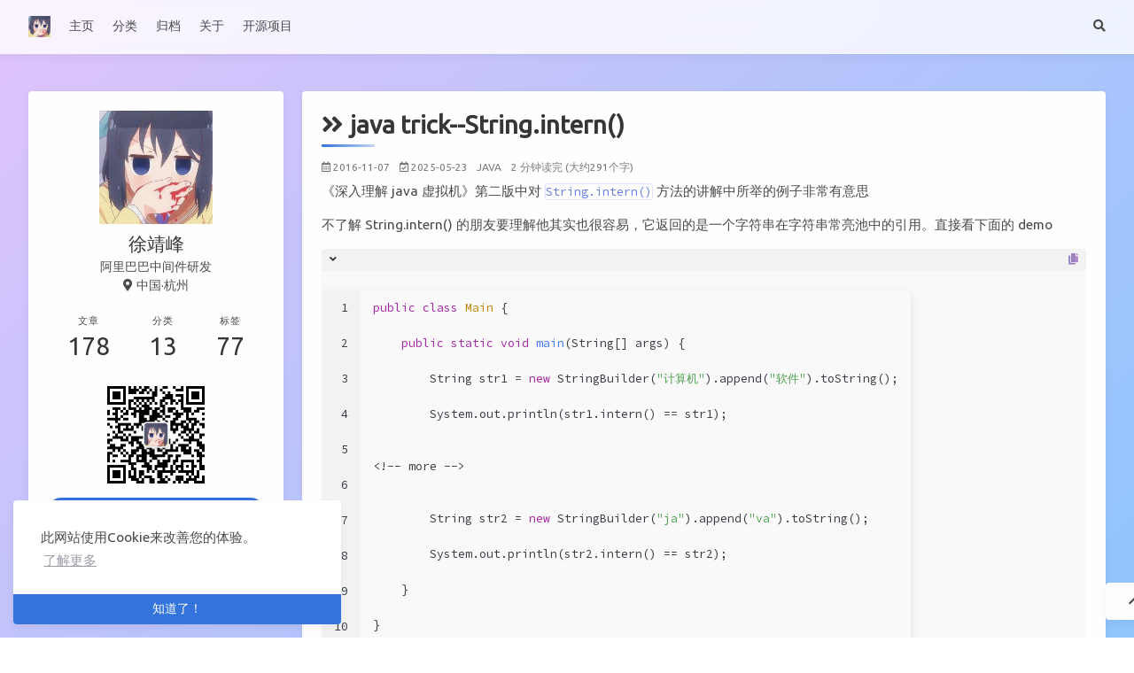

--- FILE ---
content_type: text/html
request_url: https://www.cnkirito.moe/java-trick-String.intern()/
body_size: 5775
content:
<!doctype html>
<html lang="zh"><head><meta charset="utf-8"><meta name="viewport" content="width=device-width, initial-scale=1, maximum-scale=1"><meta><title>java trick--String.intern() - 徐靖峰|个人博客</title><link rel="manifest" href="/manifest.json"><meta name="application-name" content="Kirito的技术分享"><meta name="msapplication-TileImage" content="/img/avatar.png"><meta name="apple-mobile-web-app-capable" content="yes"><meta name="apple-mobile-web-app-title" content="Kirito的技术分享"><meta name="apple-mobile-web-app-status-bar-style" content="default"><meta name="description" content="《深入理解 java 虚拟机》第二版中对 String.intern() 方法的讲解中所举的例子非常有意思 不了解 String.intern() 的朋友要理解他其实也很容易，它返回的是一个字符串在字符串常亮池中的引用。直接看下面的 demo 1234567891011public class Main &amp;amp;#123;    public static void main(String[] args"><meta property="og:type" content="blog"><meta property="og:title" content="java trick--String.intern()"><meta property="og:url" content="https://www.cnkirito.moe/java-trick-String.intern()/"><meta property="og:site_name" content="徐靖峰|个人博客"><meta property="og:description" content="《深入理解 java 虚拟机》第二版中对 String.intern() 方法的讲解中所举的例子非常有意思 不了解 String.intern() 的朋友要理解他其实也很容易，它返回的是一个字符串在字符串常亮池中的引用。直接看下面的 demo 1234567891011public class Main &amp;amp;#123;    public static void main(String[] args"><meta property="og:locale" content="zh_CN"><meta property="og:image" content="https://www.cnkirito.moe/img/og_image.png"><meta property="article:published_time" content="2016-11-07T15:16:52.000Z"><meta property="article:modified_time" content="2025-05-22T16:49:16.221Z"><meta property="article:author" content="徐靖峰"><meta property="article:tag" content="JAVA"><meta property="twitter:card" content="summary"><meta property="twitter:image" content="/img/og_image.png"><script type="application/ld+json">{"@context":"https://schema.org","@type":"BlogPosting","mainEntityOfPage":{"@type":"WebPage","@id":"https://www.cnkirito.moe/java-trick-String.intern()/"},"headline":"java trick--String.intern()","image":["https://www.cnkirito.moe/img/og_image.png"],"datePublished":"2016-11-07T15:16:52.000Z","dateModified":"2025-05-22T16:49:16.221Z","author":{"@type":"Person","name":"徐靖峰"},"description":"《深入理解 java 虚拟机》第二版中对 String.intern() 方法的讲解中所举的例子非常有意思 不了解 String.intern() 的朋友要理解他其实也很容易，它返回的是一个字符串在字符串常亮池中的引用。直接看下面的 demo 1234567891011public class Main &amp;#123;    public static void main(String[] args"}</script><link rel="canonical" href="https://www.cnkirito.moe/java-trick-String.intern()/"><link rel="icon" href="/img/avatar.png"><link rel="stylesheet" href="https://use.fontawesome.com/releases/v5.12.0/css/all.css"><link rel="stylesheet" href="https://cdn.jsdelivr.net/npm/highlight.js@9.12.0/styles/atom-one-light.css"><link rel="stylesheet" href="https://fonts.googleapis.com/css2?family=Ubuntu:wght@400;600&amp;family=Source+Code+Pro"><link rel="stylesheet" href="/css/default.css"><style>body>.footer,body>.navbar,body>.section{opacity:0}</style><!--!--><!--!--><!--!--><!--!--><link rel="stylesheet" href="https://cdn.jsdelivr.net/npm/cookieconsent@3.1.1/build/cookieconsent.min.css"><link rel="stylesheet" href="https://cdn.jsdelivr.net/npm/lightgallery@1.6.8/dist/css/lightgallery.min.css"><link rel="stylesheet" href="https://cdn.jsdelivr.net/npm/justifiedGallery@3.7.0/dist/css/justifiedGallery.min.css"><script src="https://www.googletagmanager.com/gtag/js?id=UA-118574570-1" async></script><script>window.dataLayer = window.dataLayer || [];
        function gtag(){dataLayer.push(arguments);}
        gtag('js', new Date());
    
        gtag('config', 'UA-118574570-1');</script><!--!--><link rel="stylesheet" href="https://cdn.jsdelivr.net/npm/outdatedbrowser@1.1.5/outdatedbrowser/outdatedbrowser.min.css"><script src="https://cdn.jsdelivr.net/npm/pace-js@1.0.2/pace.min.js"></script><!--!--><!--!--><meta name="generator" content="Hexo 5.4.0"></head><body class="is-3-column"><nav class="navbar navbar-main"><div class="container"><div class="navbar-brand justify-content-center"><a class="navbar-item navbar-logo" href="/"><img src="/img/avatar.png" alt="徐靖峰|个人博客" height="28"></a></div><div class="navbar-menu"><div class="navbar-start"><a class="navbar-item" href="/.">主页</a><a class="navbar-item" href="/categories">分类</a><a class="navbar-item" href="/archives">归档</a><a class="navbar-item" href="/about">关于</a><a class="navbar-item" target="_blank" rel="noopener" href="https://github.com/YunaiV/onemall">开源项目</a></div><div class="navbar-end"><a class="navbar-item is-hidden-tablet catalogue" title="目录" href="javascript:;"><i class="fas fa-list-ul"></i></a><a class="navbar-item search" title="搜索" href="javascript:;"><i class="fas fa-search"></i></a></div></div></div></nav><section class="section"><div class="container"><div class="columns"><div class="column order-2 column-main is-8-tablet is-8-desktop is-9-widescreen"><div class="card"><article class="card-content article" id="article-content" role="article"><h1 class="title is-size-3 is-size-4-mobile has-text-weight-semibold article-main-title"><span class="has-text-dark"><i class="fas fa-angle-double-right"></i>java trick--String.intern()</span></h1><div class="article-meta is-size-7 is-uppercase level is-mobile"><div class="level-left"><span class="level-item"><i class="far fa-calendar-alt"> </i><time dateTime="${date_xml(page.date)}" title="${date_xml(page.date)}">2016-11-07</time></span><span class="level-item is-hidden-mobile"><i class="far fa-calendar-check"> </i><time dateTime="${date_xml(page.updated)}" title="${date_xml(page.updated)}">2025-05-23</time></span><span class="level-item"><a class="link-muted" href="/categories/JAVA/">JAVA</a></span><span class="level-item">2 分钟读完 (大约291个字)</span></div></div><div class="content"><p>《深入理解 java 虚拟机》第二版中对 <code>String.intern()</code> 方法的讲解中所举的例子非常有意思</p>
<p>不了解 String.intern() 的朋友要理解他其实也很容易，它返回的是一个字符串在字符串常亮池中的引用。直接看下面的 demo</p>
<figure class="highlight java"><table><tr><td class="gutter"><pre><span class="line">1</span><br><span class="line">2</span><br><span class="line">3</span><br><span class="line">4</span><br><span class="line">5</span><br><span class="line">6</span><br><span class="line">7</span><br><span class="line">8</span><br><span class="line">9</span><br><span class="line">10</span><br><span class="line">11</span><br></pre></td><td class="code"><pre><span class="line"><span class="keyword">public</span> <span class="class"><span class="keyword">class</span> <span class="title">Main</span> </span>&#123;</span><br><span class="line">    <span class="function"><span class="keyword">public</span> <span class="keyword">static</span> <span class="keyword">void</span> <span class="title">main</span><span class="params">(String[] args)</span> </span>&#123;</span><br><span class="line">        String str1 = <span class="keyword">new</span> StringBuilder(<span class="string">&quot;计算机&quot;</span>).append(<span class="string">&quot;软件&quot;</span>).toString();</span><br><span class="line">        System.out.println(str1.intern() == str1);</span><br><span class="line"></span><br><span class="line">&lt;!-- more --&gt;</span><br><span class="line"></span><br><span class="line">        String str2 = <span class="keyword">new</span> StringBuilder(<span class="string">&quot;ja&quot;</span>).append(<span class="string">&quot;va&quot;</span>).toString();</span><br><span class="line">        System.out.println(str2.intern() == str2);</span><br><span class="line">    &#125;</span><br><span class="line">&#125;</span><br></pre></td></tr></table></figure>
<p>两者输出的结果如下：</p>
<figure class="highlight plain"><table><tr><td class="gutter"><pre><span class="line">1</span><br><span class="line">2</span><br></pre></td><td class="code"><pre><span class="line">true</span><br><span class="line">false</span><br></pre></td></tr></table></figure>
<p>我用的 jdk 版本为 <code>Oracle JDK7u45</code>。简单来说，就是一个很奇怪的现象，为什么 <code>java</code> 这个字符串在类加载之前就已经加载到常量池了？</p>
<p>我在知乎找到了具体的说明，如下：</p>
<figure class="highlight java"><table><tr><td class="gutter"><pre><span class="line">1</span><br><span class="line">2</span><br><span class="line">3</span><br><span class="line">4</span><br><span class="line">5</span><br><span class="line">6</span><br><span class="line">7</span><br><span class="line">8</span><br><span class="line">9</span><br><span class="line">10</span><br><span class="line">11</span><br></pre></td><td class="code"><pre><span class="line"><span class="keyword">package</span> sun.misc;</span><br><span class="line"></span><br><span class="line"><span class="keyword">import</span> java.io.PrintStream;</span><br><span class="line"></span><br><span class="line"><span class="keyword">public</span> <span class="class"><span class="keyword">class</span> <span class="title">Version</span> </span>&#123;</span><br><span class="line">    <span class="keyword">private</span> <span class="keyword">static</span> <span class="keyword">final</span> String launcher_name = <span class="string">&quot;java&quot;</span>;</span><br><span class="line">    <span class="keyword">private</span> <span class="keyword">static</span> <span class="keyword">final</span> String java_version = <span class="string">&quot;1.7.0_79&quot;</span>;</span><br><span class="line">    <span class="keyword">private</span> <span class="keyword">static</span> <span class="keyword">final</span> String java_runtime_name = <span class="string">&quot;Java(TM) SE Runtime Environment&quot;</span>;</span><br><span class="line">    <span class="keyword">private</span> <span class="keyword">static</span> <span class="keyword">final</span> String java_runtime_version = <span class="string">&quot;1.7.0_79-b15&quot;</span>;</span><br><span class="line">    ...</span><br><span class="line">&#125;</span><br></pre></td></tr></table></figure>

<p>而 HotSpot JVM 的实现会在类加载时先调用：</p>
<figure class="highlight java"><table><tr><td class="gutter"><pre><span class="line">1</span><br><span class="line">2</span><br><span class="line">3</span><br><span class="line">4</span><br><span class="line">5</span><br><span class="line">6</span><br><span class="line">7</span><br><span class="line">8</span><br><span class="line">9</span><br></pre></td><td class="code"><pre><span class="line"><span class="keyword">public</span> <span class="keyword">final</span> <span class="class"><span class="keyword">class</span> <span class="title">System</span></span>&#123;</span><br><span class="line">		...</span><br><span class="line"> <span class="function"><span class="keyword">private</span> <span class="keyword">static</span> <span class="keyword">void</span> <span class="title">initializeSystemClass</span><span class="params">()</span> </span>&#123;</span><br><span class="line">		...</span><br><span class="line">        sun.misc.Version.init();</span><br><span class="line">        ...</span><br><span class="line">    &#125;</span><br><span class="line">	    ...</span><br><span class="line">&#125;</span><br></pre></td></tr></table></figure>
<p>原来是 sun.misc.Version 这个类在起作用。</p>
</div><div class="article-licensing box"><div class="licensing-title"><p>java trick--String.intern()</p><p><a href="https://www.cnkirito.moe/java-trick-String.intern()/">https://www.cnkirito.moe/java-trick-String.intern()/</a></p></div><div class="licensing-meta level is-mobile"><div class="level-left"><div class="level-item is-narrow"><div><h6>作者</h6><p>徐靖峰</p></div></div><div class="level-item is-narrow"><div><h6>发布于</h6><p>2016-11-07</p></div></div><div class="level-item is-narrow"><div><h6>更新于</h6><p>2025-05-23</p></div></div><div class="level-item is-narrow"><div><h6>许可协议</h6><p><a class="icon" rel="noopener" target="_blank" title="Creative Commons" href="https://creativecommons.org/"><i class="fab fa-creative-commons"></i></a><a class="icon" rel="noopener" target="_blank" title="Attribution" href="https://creativecommons.org/licenses/by/4.0/"><i class="fab fa-creative-commons-by"></i></a><a class="icon" rel="noopener" target="_blank" title="Noncommercial" href="https://creativecommons.org/licenses/by-nc/4.0/"><i class="fab fa-creative-commons-nc"></i></a></p></div></div></div></div></div><hr style="height:1px;margin:1rem 0"><div class="level is-mobile is-flex"><div class="article-tags is-size-7 is-uppercase"><i class="fas fa-tags has-text-grey"></i> <a class="link-muted" rel="tag" href="/tags/JAVA/">JAVA </a></div></div><!--!--></article></div><div class="card"><div class="card-content"><h3 class="menu-label has-text-centered">喜欢这篇文章？打赏一下作者吧</h3><div class="buttons is-centered"><a class="button donate" data-type="alipay"><span class="icon is-small"><i class="fab fa-alipay"></i></span><span>支付宝</span><span class="qrcode"><img src="/img/alipay.png" alt="支付宝"></span></a><a class="button donate" data-type="wechat"><span class="icon is-small"><i class="fab fa-weixin"></i></span><span>微信</span><span class="qrcode"><img src="/img/wechatpay.png" alt="微信"></span></a></div></div></div><nav class="post-navigation mt-4 level is-mobile"><div class="level-start"><a class="article-nav-prev level level-item link-muted" href="/easy-know-rpc/"><i class="level-item fas fa-chevron-left"></i><span class="level-item">简单了解 RPC 实现原理</span></a></div><div class="level-end"><a class="article-nav-next level level-item link-muted" href="/java-trick-intergerCache/"><span class="level-item">java trick -- intergerCache</span><i class="level-item fas fa-chevron-right"></i></a></div></nav><!--!--></div><div class="column column-left is-4-tablet is-4-desktop is-3-widescreen  order-1"><div class="card widget" data-type="profile"><div class="card-content"><nav class="level"><div class="level-item has-text-centered flex-shrink-1"><div><figure class="image is-128x128 mx-auto mb-2"><img class="avatar" src="/img/avatar.png" alt="徐靖峰"></figure><p class="title is-size-4 is-block" style="line-height:inherit;">徐靖峰</p><p class="is-size-6 is-block">阿里巴巴中间件研发</p><p class="is-size-6 is-flex justify-content-center"><i class="fas fa-map-marker-alt mr-1"></i><span>中国·杭州</span></p></div></div></nav><nav class="level is-mobile"><div class="level-item has-text-centered is-marginless"><div><p class="heading">文章</p><a href="/archives"><p class="title">178</p></a></div></div><div class="level-item has-text-centered is-marginless"><div><p class="heading">分类</p><a href="/categories"><p class="title">13</p></a></div></div><div class="level-item has-text-centered is-marginless"><div><p class="heading">标签</p><a href="/tags"><p class="title">77</p></a></div></div></nav><figure class="image is-128x128 mx-auto mb-2"><img class="avatar" src="/img/wechat_public.jpg" alt="Kirito的技术分享"></figure><div class="level"><a class="level-item button is-primary is-rounded" target="_blank" rel="noopener">↑关注微信公众号↑</a></div><div class="level is-mobile is-multiline"><a class="level-item button is-transparent is-marginless" target="_blank" rel="noopener" title="Github" href="https://github.com/lexburner"><i class="fab fa-github"></i></a><a class="level-item button is-transparent is-marginless" target="_blank" rel="noopener" title="WeChat" href="/img/wechat_public.jpg"><i class="fab fa-weixin"></i></a><a class="level-item button is-transparent is-marginless" target="_blank" rel="noopener" title="RSS" href="/atom.xml"><i class="fas fa-rss"></i></a></div></div></div><!--!--></div><!--!--></div></div></section><footer class="footer"><div class="container"><div class="level"><div class="level-start"><a class="footer-logo is-block mb-2" href="/"><img src="/img/avatar.png" alt="徐靖峰|个人博客" height="28"></a><p class="is-size-7"><span>&copy; 2025 徐靖峰</span>  Powered by <a href="https://hexo.io/" target="_blank" rel="noopener">Hexo</a> &amp; <a href="https://github.com/ppoffice/hexo-theme-icarus" target="_blank" rel="noopener">Icarus</a></p></div><div class="level-end"><div class="field has-addons"><p class="control"><a class="button is-transparent is-large" target="_blank" rel="noopener" title="Creative Commons" href="https://creativecommons.org/"><i class="fab fa-creative-commons"></i></a></p><p class="control"><a class="button is-transparent is-large" target="_blank" rel="noopener" title="Attribution 4.0 International" href="https://creativecommons.org/licenses/by/4.0/"><i class="fab fa-creative-commons-by"></i></a></p></div></div></div></div></footer><script src="https://cdn.jsdelivr.net/npm/jquery@3.3.1/dist/jquery.min.js"></script><script src="https://cdn.jsdelivr.net/npm/moment@2.22.2/min/moment-with-locales.min.js"></script><script src="https://cdn.jsdelivr.net/npm/clipboard@2.0.4/dist/clipboard.min.js" defer></script><script>moment.locale("zh-CN");</script><script>var IcarusThemeSettings = {
            article: {
                highlight: {
                    clipboard: true,
                    fold: 'unfolded'
                }
            }
        };</script><script src="/js/column.js"></script><script src="/js/animation.js"></script><a id="back-to-top" title="回到顶端" href="javascript:;"><i class="fas fa-chevron-up"></i></a><script src="/js/back_to_top.js" defer></script><!--!--><!--!--><!--!--><script src="https://cdn.jsdelivr.net/npm/cookieconsent@3.1.1/build/cookieconsent.min.js" defer></script><script>window.addEventListener("load", () => {
      window.cookieconsent.initialise({
        type: "info",
        theme: "edgeless",
        static: false,
        position: "bottom-left",
        content: {
          message: "此网站使用Cookie来改善您的体验。",
          dismiss: "知道了！",
          allow: "允许使用Cookie",
          deny: "拒绝",
          link: "了解更多",
          policy: "Cookie政策",
          href: "https://www.cookiesandyou.com/",
        },
        palette: {
          popup: {
            background: "#edeff5",
            text: "#838391"
          },
          button: {
            background: "#4b81e8"
          },
        },
      });
    });</script><script src="https://cdn.jsdelivr.net/npm/lightgallery@1.6.8/dist/js/lightgallery.min.js" defer></script><script src="https://cdn.jsdelivr.net/npm/justifiedGallery@3.7.0/dist/js/jquery.justifiedGallery.min.js" defer></script><script>window.addEventListener("load", () => {
            if (typeof $.fn.lightGallery === 'function') {
                $('.article').lightGallery({ selector: '.gallery-item' });
            }
            if (typeof $.fn.justifiedGallery === 'function') {
                if ($('.justified-gallery > p > .gallery-item').length) {
                    $('.justified-gallery > p > .gallery-item').unwrap();
                }
                $('.justified-gallery').justifiedGallery();
            }
        });</script><!--!--><!--!--><div id="outdated"><h6>Your browser is out-of-date!</h6><p>Update your browser to view this website correctly.&amp;npsb;<a id="btnUpdateBrowser" target="_blank" rel="noopener" href="http://outdatedbrowser.com/">Update my browser now </a></p><p class="last"><a href="#" id="btnCloseUpdateBrowser" title="Close">×</a></p></div><script src="https://cdn.jsdelivr.net/npm/outdatedbrowser@1.1.5/outdatedbrowser/outdatedbrowser.min.js" defer></script><script>window.addEventListener("load", function () {
            outdatedBrowser({
                bgColor: '#f25648',
                color: '#ffffff',
                lowerThan: 'object-fit' // display on IE11 or below
            });
        });</script><!--!--><!--!--><!--!--><script src="/js/scroll-animations.js" defer></script><script src="/js/main.js" defer></script><div class="searchbox"><div class="searchbox-container"><div class="searchbox-header"><div class="searchbox-input-container"><input class="searchbox-input" type="text" placeholder="想要查找什么..."></div><a class="searchbox-close" href="javascript:;">×</a></div><div class="searchbox-body"></div></div></div><script src="/js/insight.js" defer></script><script>document.addEventListener('DOMContentLoaded', function () {
            loadInsight({"contentUrl":"/content.json"}, {"hint":"想要查找什么...","untitled":"(无标题)","posts":"文章","pages":"页面","categories":"分类","tags":"标签"});
        });</script><script defer src="https://static.cloudflareinsights.com/beacon.min.js/vcd15cbe7772f49c399c6a5babf22c1241717689176015" integrity="sha512-ZpsOmlRQV6y907TI0dKBHq9Md29nnaEIPlkf84rnaERnq6zvWvPUqr2ft8M1aS28oN72PdrCzSjY4U6VaAw1EQ==" data-cf-beacon='{"version":"2024.11.0","token":"60a6f783ea8d439380b801893ba19608","r":1,"server_timing":{"name":{"cfCacheStatus":true,"cfEdge":true,"cfExtPri":true,"cfL4":true,"cfOrigin":true,"cfSpeedBrain":true},"location_startswith":null}}' crossorigin="anonymous"></script>
</body></html>

--- FILE ---
content_type: text/css
request_url: https://www.cnkirito.moe/css/default.css
body_size: 34999
content:
@-moz-keyframes spinAround {
  from {
    transform: rotate(0deg);
  }
  to {
    transform: rotate(359deg);
  }
}
@-webkit-keyframes spinAround {
  from {
    transform: rotate(0deg);
  }
  to {
    transform: rotate(359deg);
  }
}
@-o-keyframes spinAround {
  from {
    transform: rotate(0deg);
  }
  to {
    transform: rotate(359deg);
  }
}
@keyframes spinAround {
  from {
    transform: rotate(0deg);
  }
  to {
    transform: rotate(359deg);
  }
}
.is-unselectable,
.breadcrumb,
.modal-close,
.pagination-previous,
.pagination-next,
.pagination-link,
.pagination-ellipsis,
.tabs,
.button,
.delete,
.file {
  -webkit-touch-callout: none;
  -webkit-user-select: none;
  -moz-user-select: none;
  -ms-user-select: none;
  user-select: none;
}
.navbar-link:not(.is-arrowless)::after,
.select:not(.is-multiple):not(.is-loading)::after {
  border: 3px solid transparent;
  border-radius: 2px;
  border-right: 0;
  border-top: 0;
  content: " ";
  display: block;
  height: 0.625em;
  margin-top: -0.4375em;
  pointer-events: none;
  position: absolute;
  top: 50%;
  transform: rotate(-45deg);
  transform-origin: center;
  width: 0.625em;
}
.breadcrumb:not(:last-child),
.level:not(:last-child),
.list:not(:last-child),
.message:not(:last-child),
.pagination:not(:last-child),
.tabs:not(:last-child),
.box:not(:last-child),
.content:not(:last-child),
.notification:not(:last-child),
.progress:not(:last-child),
.table:not(:last-child),
.table-container:not(:last-child),
.title:not(:last-child),
.subtitle:not(:last-child),
.block:not(:last-child),
.highlight:not(:last-child) {
  margin-bottom: 1.5rem;
}
.modal-close,
.delete {
  -moz-appearance: none;
  -webkit-appearance: none;
  background-color: rgba(10,10,10,0.2);
  border: none;
  border-radius: 290486px;
  cursor: pointer;
  pointer-events: auto;
  display: inline-block;
  flex-grow: 0;
  flex-shrink: 0;
  font-size: 0;
  height: 20px;
  max-height: 20px;
  max-width: 20px;
  min-height: 20px;
  min-width: 20px;
  outline: none;
  position: relative;
  vertical-align: top;
  width: 20px;
}
.modal-close::before,
.delete::before,
.modal-close::after,
.delete::after {
  background-color: #fff;
  content: "";
  display: block;
  left: 50%;
  position: absolute;
  top: 50%;
  transform: translateX(-50%) translateY(-50%) rotate(45deg);
  transform-origin: center center;
}
.modal-close::before,
.delete::before {
  height: 2px;
  width: 50%;
}
.modal-close::after,
.delete::after {
  height: 50%;
  width: 2px;
}
.modal-close:hover,
.delete:hover,
.modal-close:focus,
.delete:focus {
  background-color: rgba(10,10,10,0.3);
}
.modal-close:active,
.delete:active {
  background-color: rgba(10,10,10,0.4);
}
.modal-close.is-small,
.delete.is-small {
  height: 16px;
  max-height: 16px;
  max-width: 16px;
  min-height: 16px;
  min-width: 16px;
  width: 16px;
}
.modal-close.is-medium,
.delete.is-medium {
  height: 24px;
  max-height: 24px;
  max-width: 24px;
  min-height: 24px;
  min-width: 24px;
  width: 24px;
}
.modal-close.is-large,
.delete.is-large {
  height: 32px;
  max-height: 32px;
  max-width: 32px;
  min-height: 32px;
  min-width: 32px;
  width: 32px;
}
.button.is-loading::after,
.loader,
.select.is-loading::after,
.control.is-loading::after {
  animation: spinAround 500ms infinite linear;
  border: 2px solid #dbdbdb;
  border-radius: 290486px;
  border-right-color: transparent;
  border-top-color: transparent;
  content: "";
  display: block;
  height: 1em;
  position: relative;
  width: 1em;
}
.is-overlay,
.modal,
.modal-background,
.image.is-square img,
.image.is-1by1 img,
.image.is-5by4 img,
.image.is-4by3 img,
.image.is-3by2 img,
.image.is-5by3 img,
.image.is-16by9 img,
.image.is-2by1 img,
.image.is-3by1 img,
.image.is-4by5 img,
.image.is-3by4 img,
.image.is-2by3 img,
.image.is-3by5 img,
.image.is-9by16 img,
.image.is-1by2 img,
.image.is-1by3 img,
.image.is-square .has-ratio,
.image.is-1by1 .has-ratio,
.image.is-5by4 .has-ratio,
.image.is-4by3 .has-ratio,
.image.is-3by2 .has-ratio,
.image.is-5by3 .has-ratio,
.image.is-16by9 .has-ratio,
.image.is-2by1 .has-ratio,
.image.is-3by1 .has-ratio,
.image.is-4by5 .has-ratio,
.image.is-3by4 .has-ratio,
.image.is-2by3 .has-ratio,
.image.is-3by5 .has-ratio,
.image.is-9by16 .has-ratio,
.image.is-1by2 .has-ratio,
.image.is-1by3 .has-ratio,
.hero-video {
  bottom: 0;
  left: 0;
  position: absolute;
  right: 0;
  top: 0;
}
.pagination-previous,
.pagination-next,
.pagination-link,
.pagination-ellipsis,
.button,
.input,
.textarea,
.select select,
.file-cta,
.file-name {
  -moz-appearance: none;
  -webkit-appearance: none;
  align-items: center;
  border: 1px solid transparent;
  border-radius: 4px;
  box-shadow: none;
  display: inline-flex;
  font-size: 1rem;
  height: 2.25em;
  justify-content: flex-start;
  line-height: 1.5;
  padding-bottom: calc(0.5em - 1px);
  padding-left: calc(0.75em - 1px);
  padding-right: calc(0.75em - 1px);
  padding-top: calc(0.5em - 1px);
  position: relative;
  vertical-align: top;
}
.pagination-previous:focus,
.pagination-next:focus,
.pagination-link:focus,
.pagination-ellipsis:focus,
.button:focus,
.input:focus,
.textarea:focus,
.select select:focus,
.file-cta:focus,
.file-name:focus,
.pagination-previous.is-focused,
.pagination-next.is-focused,
.pagination-link.is-focused,
.pagination-ellipsis.is-focused,
.button.is-focused,
.input.is-focused,
.textarea.is-focused,
.select select.is-focused,
.file-cta.is-focused,
.file-name.is-focused,
.pagination-previous:active,
.pagination-next:active,
.pagination-link:active,
.pagination-ellipsis:active,
.button:active,
.input:active,
.textarea:active,
.select select:active,
.file-cta:active,
.file-name:active,
.pagination-previous.is-active,
.pagination-next.is-active,
.pagination-link.is-active,
.pagination-ellipsis.is-active,
.button.is-active,
.input.is-active,
.textarea.is-active,
.select select.is-active,
.file-cta.is-active,
.file-name.is-active {
  outline: none;
}
.pagination-previous[disabled],
.pagination-next[disabled],
.pagination-link[disabled],
.pagination-ellipsis[disabled],
.button[disabled],
.input[disabled],
.textarea[disabled],
.select select[disabled],
.file-cta[disabled],
.file-name[disabled],
fieldset[disabled] .pagination-previous,
fieldset[disabled] .pagination-next,
fieldset[disabled] .pagination-link,
fieldset[disabled] .pagination-ellipsis,
fieldset[disabled] .button,
fieldset[disabled] .input,
fieldset[disabled] .textarea,
fieldset[disabled] .select select,
fieldset[disabled] .file-cta,
fieldset[disabled] .file-name {
  cursor: not-allowed;
}
/* minireset.css v0.0.6 | MIT License | github.com/jgthms/minireset.css */
html,
body,
p,
ol,
ul,
li,
dl,
dt,
dd,
blockquote,
figure,
fieldset,
legend,
textarea,
pre,
iframe,
hr,
h1,
h2,
h3,
h4,
h5,
h6 {
  margin: 0;
  padding: 0;
}
h1,
h2,
h3,
h4,
h5,
h6 {
  font-size: 100%;
  font-weight: normal;
}
ul {
  list-style: none;
}
button,
input,
select,
textarea {
  margin: 0;
}
html {
  box-sizing: border-box;
}
*,
*::before,
*::after {
  box-sizing: inherit;
}
img,
video {
  height: auto;
  max-width: 100%;
}
iframe {
  border: 0;
}
table {
  border-collapse: collapse;
  border-spacing: 0;
}
td,
th {
  padding: 0;
}
td:not([align]),
th:not([align]) {
  text-align: left;
}
html {
  background-color: linear-gradient(135deg, #667eea 0%, #764ba2 25%, #f093fb 50%, #4facfe 75%, #00f2fe 100%);
  font-size: 14px;
  -moz-osx-font-smoothing: grayscale;
  -webkit-font-smoothing: antialiased;
  min-width: 300px;
  overflow-x: hidden;
  overflow-y: scroll;
  text-rendering: optimizeLegibility;
  text-size-adjust: 100%;
}
article,
aside,
figure,
footer,
header,
hgroup,
section {
  display: block;
}
body,
button,
input,
select,
textarea {
  font-family: Ubuntu, Roboto, 'Open Sans', 'Microsoft YaHei', sans-serif;
}
code,
pre {
  -moz-osx-font-smoothing: auto;
  -webkit-font-smoothing: auto;
  font-family: 'Source Code Pro', monospace, 'Microsoft YaHei';
}
body {
  color: #4a4a4a;
  font-size: 1em;
  font-weight: 400;
  line-height: 1.5;
}
a {
  color: #3273dc;
  cursor: pointer;
  text-decoration: none;
}
a strong {
  color: currentColor;
}
a:hover {
  color: #363636;
}
code {
  background-color: #f5f5f5;
  color: #f14668;
  font-size: 0.875em;
  font-weight: normal;
  padding: 0.25em 0.5em 0.25em;
}
hr {
  background-color: #f5f5f5;
  border: none;
  display: block;
  height: 2px;
  margin: 1.5rem 0;
}
img {
  height: auto;
  max-width: 100%;
}
input[type="checkbox"],
input[type="radio"] {
  vertical-align: baseline;
}
small {
  font-size: 0.875em;
}
span {
  font-style: inherit;
  font-weight: inherit;
}
strong {
  color: #363636;
  font-weight: 700;
}
fieldset {
  border: none;
}
pre {
  -webkit-overflow-scrolling: touch;
  background-color: #f5f5f5;
  color: #4a4a4a;
  font-size: 0.875em;
  overflow-x: auto;
  padding: 1.25rem 1.5rem;
  white-space: pre;
  word-wrap: normal;
}
pre code {
  background-color: transparent;
  color: currentColor;
  font-size: 1em;
  padding: 0;
}
table td,
table th {
  vertical-align: top;
}
table td:not([align]),
table th:not([align]) {
  text-align: left;
}
table th {
  color: #363636;
}
.is-clearfix::after {
  clear: both;
  content: " ";
  display: table;
}
.is-pulled-left {
  float: left !important;
}
.is-pulled-right {
  float: right !important;
}
.is-clipped {
  overflow: hidden !important;
}
.is-size-1 {
  font-size: 3rem !important;
}
.is-size-2 {
  font-size: 2.5rem !important;
}
.is-size-3 {
  font-size: 2rem !important;
}
.is-size-4 {
  font-size: 1.5rem !important;
}
.is-size-5 {
  font-size: 1.25rem !important;
}
.is-size-6,
article.media .title {
  font-size: 1rem !important;
}
.is-size-7,
article.media .date,
article.media .categories,
.article-licensing .licensing-title a,
.article-licensing .licensing-meta h6 {
  font-size: 0.85rem !important;
}
@media screen and (max-width: 768px) {
  .is-size-1-mobile {
    font-size: 3rem !important;
  }
  .is-size-2-mobile {
    font-size: 2.5rem !important;
  }
  .is-size-3-mobile {
    font-size: 2rem !important;
  }
  .is-size-4-mobile {
    font-size: 1.5rem !important;
  }
  .is-size-5-mobile {
    font-size: 1.25rem !important;
  }
  .is-size-6-mobile {
    font-size: 1rem !important;
  }
  .is-size-7-mobile {
    font-size: 0.85rem !important;
  }
}
@media screen and (min-width: 769px), print {
  .is-size-1-tablet {
    font-size: 3rem !important;
  }
  .is-size-2-tablet {
    font-size: 2.5rem !important;
  }
  .is-size-3-tablet {
    font-size: 2rem !important;
  }
  .is-size-4-tablet {
    font-size: 1.5rem !important;
  }
  .is-size-5-tablet {
    font-size: 1.25rem !important;
  }
  .is-size-6-tablet {
    font-size: 1rem !important;
  }
  .is-size-7-tablet {
    font-size: 0.85rem !important;
  }
}
@media screen and (max-width: 1087px) {
  .is-size-1-touch {
    font-size: 3rem !important;
  }
  .is-size-2-touch {
    font-size: 2.5rem !important;
  }
  .is-size-3-touch {
    font-size: 2rem !important;
  }
  .is-size-4-touch {
    font-size: 1.5rem !important;
  }
  .is-size-5-touch {
    font-size: 1.25rem !important;
  }
  .is-size-6-touch {
    font-size: 1rem !important;
  }
  .is-size-7-touch {
    font-size: 0.85rem !important;
  }
}
@media screen and (min-width: 1088px) {
  .is-size-1-desktop {
    font-size: 3rem !important;
  }
  .is-size-2-desktop {
    font-size: 2.5rem !important;
  }
  .is-size-3-desktop {
    font-size: 2rem !important;
  }
  .is-size-4-desktop {
    font-size: 1.5rem !important;
  }
  .is-size-5-desktop {
    font-size: 1.25rem !important;
  }
  .is-size-6-desktop {
    font-size: 1rem !important;
  }
  .is-size-7-desktop {
    font-size: 0.85rem !important;
  }
}
@media screen and (min-width: 1280px) {
  .is-size-1-widescreen {
    font-size: 3rem !important;
  }
  .is-size-2-widescreen {
    font-size: 2.5rem !important;
  }
  .is-size-3-widescreen {
    font-size: 2rem !important;
  }
  .is-size-4-widescreen {
    font-size: 1.5rem !important;
  }
  .is-size-5-widescreen {
    font-size: 1.25rem !important;
  }
  .is-size-6-widescreen {
    font-size: 1rem !important;
  }
  .is-size-7-widescreen {
    font-size: 0.85rem !important;
  }
}
@media screen and (min-width: 1472px) {
  .is-size-1-fullhd {
    font-size: 3rem !important;
  }
  .is-size-2-fullhd {
    font-size: 2.5rem !important;
  }
  .is-size-3-fullhd {
    font-size: 2rem !important;
  }
  .is-size-4-fullhd {
    font-size: 1.5rem !important;
  }
  .is-size-5-fullhd {
    font-size: 1.25rem !important;
  }
  .is-size-6-fullhd {
    font-size: 1rem !important;
  }
  .is-size-7-fullhd {
    font-size: 0.85rem !important;
  }
}
.has-text-centered {
  text-align: center !important;
}
.has-text-justified {
  text-align: justify !important;
}
.has-text-left {
  text-align: left !important;
}
.has-text-right {
  text-align: right !important;
}
@media screen and (max-width: 768px) {
  .has-text-centered-mobile {
    text-align: center !important;
  }
}
@media screen and (min-width: 769px), print {
  .has-text-centered-tablet {
    text-align: center !important;
  }
}
@media screen and (min-width: 769px) and (max-width: 1087px) {
  .has-text-centered-tablet-only {
    text-align: center !important;
  }
}
@media screen and (max-width: 1087px) {
  .has-text-centered-touch {
    text-align: center !important;
  }
}
@media screen and (min-width: 1088px) {
  .has-text-centered-desktop {
    text-align: center !important;
  }
}
@media screen and (min-width: 1088px) and (max-width: 1279px) {
  .has-text-centered-desktop-only {
    text-align: center !important;
  }
}
@media screen and (min-width: 1280px) {
  .has-text-centered-widescreen {
    text-align: center !important;
  }
}
@media screen and (min-width: 1280px) and (max-width: 1471px) {
  .has-text-centered-widescreen-only {
    text-align: center !important;
  }
}
@media screen and (min-width: 1472px) {
  .has-text-centered-fullhd {
    text-align: center !important;
  }
}
@media screen and (max-width: 768px) {
  .has-text-justified-mobile {
    text-align: justify !important;
  }
}
@media screen and (min-width: 769px), print {
  .has-text-justified-tablet {
    text-align: justify !important;
  }
}
@media screen and (min-width: 769px) and (max-width: 1087px) {
  .has-text-justified-tablet-only {
    text-align: justify !important;
  }
}
@media screen and (max-width: 1087px) {
  .has-text-justified-touch {
    text-align: justify !important;
  }
}
@media screen and (min-width: 1088px) {
  .has-text-justified-desktop {
    text-align: justify !important;
  }
}
@media screen and (min-width: 1088px) and (max-width: 1279px) {
  .has-text-justified-desktop-only {
    text-align: justify !important;
  }
}
@media screen and (min-width: 1280px) {
  .has-text-justified-widescreen {
    text-align: justify !important;
  }
}
@media screen and (min-width: 1280px) and (max-width: 1471px) {
  .has-text-justified-widescreen-only {
    text-align: justify !important;
  }
}
@media screen and (min-width: 1472px) {
  .has-text-justified-fullhd {
    text-align: justify !important;
  }
}
@media screen and (max-width: 768px) {
  .has-text-left-mobile {
    text-align: left !important;
  }
}
@media screen and (min-width: 769px), print {
  .has-text-left-tablet {
    text-align: left !important;
  }
}
@media screen and (min-width: 769px) and (max-width: 1087px) {
  .has-text-left-tablet-only {
    text-align: left !important;
  }
}
@media screen and (max-width: 1087px) {
  .has-text-left-touch {
    text-align: left !important;
  }
}
@media screen and (min-width: 1088px) {
  .has-text-left-desktop {
    text-align: left !important;
  }
}
@media screen and (min-width: 1088px) and (max-width: 1279px) {
  .has-text-left-desktop-only {
    text-align: left !important;
  }
}
@media screen and (min-width: 1280px) {
  .has-text-left-widescreen {
    text-align: left !important;
  }
}
@media screen and (min-width: 1280px) and (max-width: 1471px) {
  .has-text-left-widescreen-only {
    text-align: left !important;
  }
}
@media screen and (min-width: 1472px) {
  .has-text-left-fullhd {
    text-align: left !important;
  }
}
@media screen and (max-width: 768px) {
  .has-text-right-mobile {
    text-align: right !important;
  }
}
@media screen and (min-width: 769px), print {
  .has-text-right-tablet {
    text-align: right !important;
  }
}
@media screen and (min-width: 769px) and (max-width: 1087px) {
  .has-text-right-tablet-only {
    text-align: right !important;
  }
}
@media screen and (max-width: 1087px) {
  .has-text-right-touch {
    text-align: right !important;
  }
}
@media screen and (min-width: 1088px) {
  .has-text-right-desktop {
    text-align: right !important;
  }
}
@media screen and (min-width: 1088px) and (max-width: 1279px) {
  .has-text-right-desktop-only {
    text-align: right !important;
  }
}
@media screen and (min-width: 1280px) {
  .has-text-right-widescreen {
    text-align: right !important;
  }
}
@media screen and (min-width: 1280px) and (max-width: 1471px) {
  .has-text-right-widescreen-only {
    text-align: right !important;
  }
}
@media screen and (min-width: 1472px) {
  .has-text-right-fullhd {
    text-align: right !important;
  }
}
.is-capitalized {
  text-transform: capitalize !important;
}
.is-lowercase {
  text-transform: lowercase !important;
}
.is-uppercase,
article.media .categories {
  text-transform: uppercase !important;
}
.is-italic {
  font-style: italic !important;
}
.has-text-white {
  color: #fff !important;
}
a.has-text-white:hover,
a.has-text-white:focus {
  color: #e6e6e6 !important;
}
.has-background-white {
  background-color: #fff !important;
}
.has-text-black {
  color: #0a0a0a !important;
}
a.has-text-black:hover,
a.has-text-black:focus {
  color: #000 !important;
}
.has-background-black {
  background-color: #0a0a0a !important;
}
.has-text-light {
  color: #f5f5f5 !important;
}
a.has-text-light:hover,
a.has-text-light:focus {
  color: #dbdbdb !important;
}
.has-background-light {
  background-color: #f5f5f5 !important;
}
.has-text-dark {
  color: #363636 !important;
}
a.has-text-dark:hover,
a.has-text-dark:focus {
  color: #1c1c1c !important;
}
.has-background-dark {
  background-color: #363636 !important;
}
.has-text-primary {
  color: #3273dc !important;
}
a.has-text-primary:hover,
a.has-text-primary:focus {
  color: #205bbc !important;
}
.has-background-primary {
  background-color: #3273dc !important;
}
.has-text-link {
  color: #3273dc !important;
}
a.has-text-link:hover,
a.has-text-link:focus {
  color: #205bbc !important;
}
.has-background-link {
  background-color: #3273dc !important;
}
.has-text-info {
  color: #3298dc !important;
}
a.has-text-info:hover,
a.has-text-info:focus {
  color: #207dbc !important;
}
.has-background-info {
  background-color: #3298dc !important;
}
.has-text-success {
  color: #48c774 !important;
}
a.has-text-success:hover,
a.has-text-success:focus {
  color: #34a85c !important;
}
.has-background-success {
  background-color: #48c774 !important;
}
.has-text-warning {
  color: #ffdd57 !important;
}
a.has-text-warning:hover,
a.has-text-warning:focus {
  color: #ffd324 !important;
}
.has-background-warning {
  background-color: #ffdd57 !important;
}
.has-text-danger {
  color: #f14668 !important;
}
a.has-text-danger:hover,
a.has-text-danger:focus {
  color: #ee1742 !important;
}
.has-background-danger {
  background-color: #f14668 !important;
}
.has-text-grey-lightest {
  color: #ededed !important;
}
a.has-text-grey-lightest:hover,
a.has-text-grey-lightest:focus {
  color: #d4d4d4 !important;
}
.has-background-grey-lightest {
  background-color: #ededed !important;
}
.has-text-black-bis {
  color: #121212 !important;
}
.has-background-black-bis {
  background-color: #121212 !important;
}
.has-text-black-ter {
  color: #242424 !important;
}
.has-background-black-ter {
  background-color: #242424 !important;
}
.has-text-grey-darker {
  color: #363636 !important;
}
.has-background-grey-darker {
  background-color: #363636 !important;
}
.has-text-grey-dark {
  color: #4a4a4a !important;
}
.has-background-grey-dark {
  background-color: #4a4a4a !important;
}
.has-text-grey,
.article-licensing .licensing-title a {
  color: #7a7a7a !important;
}
.has-background-grey {
  background-color: #7a7a7a !important;
}
.has-text-grey-light {
  color: #b5b5b5 !important;
}
.has-background-grey-light {
  background-color: #b5b5b5 !important;
}
.has-text-grey-lighter {
  color: #dbdbdb !important;
}
.has-background-grey-lighter {
  background-color: #dbdbdb !important;
}
.has-text-white-ter {
  color: #f5f5f5 !important;
}
.has-background-white-ter {
  background-color: #f5f5f5 !important;
}
.has-text-white-bis {
  color: #fafafa !important;
}
.has-background-white-bis {
  background-color: #fafafa !important;
}
.has-text-weight-light {
  font-weight: 300 !important;
}
.has-text-weight-normal {
  font-weight: 400 !important;
}
.has-text-weight-medium {
  font-weight: 500 !important;
}
.has-text-weight-semibold {
  font-weight: 600 !important;
}
.has-text-weight-bold {
  font-weight: 700 !important;
}
.is-family-primary {
  font-family: Ubuntu, Roboto, 'Open Sans', 'Microsoft YaHei', sans-serif !important;
}
.is-family-secondary {
  font-family: Ubuntu, Roboto, 'Open Sans', 'Microsoft YaHei', sans-serif !important;
}
.is-family-sans-serif {
  font-family: Ubuntu, Roboto, 'Open Sans', 'Microsoft YaHei', sans-serif !important;
}
.is-family-monospace {
  font-family: monospace !important;
}
.is-family-code {
  font-family: 'Source Code Pro', monospace, 'Microsoft YaHei' !important;
}
.is-block {
  display: block !important;
}
@media screen and (max-width: 768px) {
  .is-block-mobile {
    display: block !important;
  }
}
@media screen and (min-width: 769px), print {
  .is-block-tablet {
    display: block !important;
  }
}
@media screen and (min-width: 769px) and (max-width: 1087px) {
  .is-block-tablet-only {
    display: block !important;
  }
}
@media screen and (max-width: 1087px) {
  .is-block-touch {
    display: block !important;
  }
}
@media screen and (min-width: 1088px) {
  .is-block-desktop {
    display: block !important;
  }
}
@media screen and (min-width: 1088px) and (max-width: 1279px) {
  .is-block-desktop-only {
    display: block !important;
  }
}
@media screen and (min-width: 1280px) {
  .is-block-widescreen {
    display: block !important;
  }
}
@media screen and (min-width: 1280px) and (max-width: 1471px) {
  .is-block-widescreen-only {
    display: block !important;
  }
}
@media screen and (min-width: 1472px) {
  .is-block-fullhd {
    display: block !important;
  }
}
.is-flex {
  display: flex !important;
}
@media screen and (max-width: 768px) {
  .is-flex-mobile {
    display: flex !important;
  }
}
@media screen and (min-width: 769px), print {
  .is-flex-tablet {
    display: flex !important;
  }
}
@media screen and (min-width: 769px) and (max-width: 1087px) {
  .is-flex-tablet-only {
    display: flex !important;
  }
}
@media screen and (max-width: 1087px) {
  .is-flex-touch {
    display: flex !important;
  }
}
@media screen and (min-width: 1088px) {
  .is-flex-desktop {
    display: flex !important;
  }
}
@media screen and (min-width: 1088px) and (max-width: 1279px) {
  .is-flex-desktop-only {
    display: flex !important;
  }
}
@media screen and (min-width: 1280px) {
  .is-flex-widescreen {
    display: flex !important;
  }
}
@media screen and (min-width: 1280px) and (max-width: 1471px) {
  .is-flex-widescreen-only {
    display: flex !important;
  }
}
@media screen and (min-width: 1472px) {
  .is-flex-fullhd {
    display: flex !important;
  }
}
.is-inline {
  display: inline !important;
}
@media screen and (max-width: 768px) {
  .is-inline-mobile {
    display: inline !important;
  }
}
@media screen and (min-width: 769px), print {
  .is-inline-tablet {
    display: inline !important;
  }
}
@media screen and (min-width: 769px) and (max-width: 1087px) {
  .is-inline-tablet-only {
    display: inline !important;
  }
}
@media screen and (max-width: 1087px) {
  .is-inline-touch {
    display: inline !important;
  }
}
@media screen and (min-width: 1088px) {
  .is-inline-desktop {
    display: inline !important;
  }
}
@media screen and (min-width: 1088px) and (max-width: 1279px) {
  .is-inline-desktop-only {
    display: inline !important;
  }
}
@media screen and (min-width: 1280px) {
  .is-inline-widescreen {
    display: inline !important;
  }
}
@media screen and (min-width: 1280px) and (max-width: 1471px) {
  .is-inline-widescreen-only {
    display: inline !important;
  }
}
@media screen and (min-width: 1472px) {
  .is-inline-fullhd {
    display: inline !important;
  }
}
.is-inline-block {
  display: inline-block !important;
}
@media screen and (max-width: 768px) {
  .is-inline-block-mobile {
    display: inline-block !important;
  }
}
@media screen and (min-width: 769px), print {
  .is-inline-block-tablet {
    display: inline-block !important;
  }
}
@media screen and (min-width: 769px) and (max-width: 1087px) {
  .is-inline-block-tablet-only {
    display: inline-block !important;
  }
}
@media screen and (max-width: 1087px) {
  .is-inline-block-touch {
    display: inline-block !important;
  }
}
@media screen and (min-width: 1088px) {
  .is-inline-block-desktop {
    display: inline-block !important;
  }
}
@media screen and (min-width: 1088px) and (max-width: 1279px) {
  .is-inline-block-desktop-only {
    display: inline-block !important;
  }
}
@media screen and (min-width: 1280px) {
  .is-inline-block-widescreen {
    display: inline-block !important;
  }
}
@media screen and (min-width: 1280px) and (max-width: 1471px) {
  .is-inline-block-widescreen-only {
    display: inline-block !important;
  }
}
@media screen and (min-width: 1472px) {
  .is-inline-block-fullhd {
    display: inline-block !important;
  }
}
.is-inline-flex {
  display: inline-flex !important;
}
@media screen and (max-width: 768px) {
  .is-inline-flex-mobile {
    display: inline-flex !important;
  }
}
@media screen and (min-width: 769px), print {
  .is-inline-flex-tablet {
    display: inline-flex !important;
  }
}
@media screen and (min-width: 769px) and (max-width: 1087px) {
  .is-inline-flex-tablet-only {
    display: inline-flex !important;
  }
}
@media screen and (max-width: 1087px) {
  .is-inline-flex-touch {
    display: inline-flex !important;
  }
}
@media screen and (min-width: 1088px) {
  .is-inline-flex-desktop {
    display: inline-flex !important;
  }
}
@media screen and (min-width: 1088px) and (max-width: 1279px) {
  .is-inline-flex-desktop-only {
    display: inline-flex !important;
  }
}
@media screen and (min-width: 1280px) {
  .is-inline-flex-widescreen {
    display: inline-flex !important;
  }
}
@media screen and (min-width: 1280px) and (max-width: 1471px) {
  .is-inline-flex-widescreen-only {
    display: inline-flex !important;
  }
}
@media screen and (min-width: 1472px) {
  .is-inline-flex-fullhd {
    display: inline-flex !important;
  }
}
.is-hidden {
  display: none !important;
}
.is-sr-only {
  border: none !important;
  clip: rect(0, 0, 0, 0) !important;
  height: 0.01em !important;
  overflow: hidden !important;
  padding: 0 !important;
  position: absolute !important;
  white-space: nowrap !important;
  width: 0.01em !important;
}
@media screen and (max-width: 768px) {
  .is-hidden-mobile {
    display: none !important;
  }
}
@media screen and (min-width: 769px), print {
  .is-hidden-tablet {
    display: none !important;
  }
}
@media screen and (min-width: 769px) and (max-width: 1087px) {
  .is-hidden-tablet-only {
    display: none !important;
  }
}
@media screen and (max-width: 1087px) {
  .is-hidden-touch {
    display: none !important;
  }
}
@media screen and (min-width: 1088px) {
  .is-hidden-desktop {
    display: none !important;
  }
}
@media screen and (min-width: 1088px) and (max-width: 1279px) {
  .is-hidden-desktop-only {
    display: none !important;
  }
}
@media screen and (min-width: 1280px) {
  .is-hidden-widescreen {
    display: none !important;
  }
}
@media screen and (min-width: 1280px) and (max-width: 1471px) {
  .is-hidden-widescreen-only {
    display: none !important;
  }
}
@media screen and (min-width: 1472px) {
  .is-hidden-fullhd {
    display: none !important;
  }
}
.is-invisible {
  visibility: hidden !important;
}
@media screen and (max-width: 768px) {
  .is-invisible-mobile {
    visibility: hidden !important;
  }
}
@media screen and (min-width: 769px), print {
  .is-invisible-tablet {
    visibility: hidden !important;
  }
}
@media screen and (min-width: 769px) and (max-width: 1087px) {
  .is-invisible-tablet-only {
    visibility: hidden !important;
  }
}
@media screen and (max-width: 1087px) {
  .is-invisible-touch {
    visibility: hidden !important;
  }
}
@media screen and (min-width: 1088px) {
  .is-invisible-desktop {
    visibility: hidden !important;
  }
}
@media screen and (min-width: 1088px) and (max-width: 1279px) {
  .is-invisible-desktop-only {
    visibility: hidden !important;
  }
}
@media screen and (min-width: 1280px) {
  .is-invisible-widescreen {
    visibility: hidden !important;
  }
}
@media screen and (min-width: 1280px) and (max-width: 1471px) {
  .is-invisible-widescreen-only {
    visibility: hidden !important;
  }
}
@media screen and (min-width: 1472px) {
  .is-invisible-fullhd {
    visibility: hidden !important;
  }
}
.is-marginless {
  margin: 0 !important;
}
.is-paddingless {
  padding: 0 !important;
}
.is-radiusless {
  border-radius: 0 !important;
}
.is-shadowless {
  box-shadow: none !important;
}
.is-relative {
  position: relative !important;
}
.breadcrumb {
  font-size: 1rem;
  white-space: nowrap;
}
.breadcrumb a {
  align-items: center;
  color: #3273dc;
  display: flex;
  justify-content: center;
  padding: 0 0.75em;
}
.breadcrumb a:hover {
  color: #363636;
}
.breadcrumb li {
  align-items: center;
  display: flex;
}
.breadcrumb li:first-child a {
  padding-left: 0;
}
.breadcrumb li.is-active a {
  color: #363636;
  cursor: default;
  pointer-events: none;
}
.breadcrumb li + li::before {
  color: #b5b5b5;
  content: "\0002f";
}
.breadcrumb ul,
.breadcrumb ol {
  align-items: flex-start;
  display: flex;
  flex-wrap: wrap;
  justify-content: flex-start;
}
.breadcrumb .icon:first-child {
  margin-right: 0.5em;
}
.breadcrumb .icon:last-child {
  margin-left: 0.5em;
}
.breadcrumb.is-centered ol,
.breadcrumb.is-centered ul {
  justify-content: center;
}
.breadcrumb.is-right ol,
.breadcrumb.is-right ul {
  justify-content: flex-end;
}
.breadcrumb.is-small {
  font-size: 0.75rem;
}
.breadcrumb.is-medium {
  font-size: 1.25rem;
}
.breadcrumb.is-large {
  font-size: 1.5rem;
}
.breadcrumb.has-arrow-separator li + li::before {
  content: "\02192";
}
.breadcrumb.has-bullet-separator li + li::before {
  content: "\02022";
}
.breadcrumb.has-dot-separator li + li::before {
  content: "\000b7";
}
.breadcrumb.has-succeeds-separator li + li::before {
  content: "\0227B";
}
.card {
  background-color: #fff;
  box-shadow: 0 4px 10px rgba(0,0,0,0.05), 0 0 1px rgba(0,0,0,0.1);
  color: #4a4a4a;
  max-width: 100%;
  position: relative;
}
.card-header {
  background-color: transparent;
  align-items: stretch;
  box-shadow: 0 0.125em 0.25em rgba(10,10,10,0.1);
  display: flex;
}
.card-header-title {
  align-items: center;
  color: #363636;
  display: flex;
  flex-grow: 1;
  font-weight: 700;
  padding: 0.75rem 1rem;
}
.card-header-title.is-centered {
  justify-content: center;
}
.card-header-icon {
  align-items: center;
  cursor: pointer;
  display: flex;
  justify-content: center;
  padding: 0.75rem 1rem;
}
.card-image {
  display: block;
  position: relative;
}
.card-content {
  background-color: transparent;
  padding: 1.5rem;
}
.card-footer {
  background-color: transparent;
  border-top: 1px solid #ededed;
  align-items: stretch;
  display: flex;
}
.card-footer-item {
  align-items: center;
  display: flex;
  flex-basis: 0;
  flex-grow: 1;
  flex-shrink: 0;
  justify-content: center;
  padding: 0.75rem;
}
.card-footer-item:not(:last-child) {
  border-right: 1px solid #ededed;
}
.card .media:not(:last-child) {
  margin-bottom: 0.75rem;
}
.dropdown {
  display: inline-flex;
  position: relative;
  vertical-align: top;
}
.dropdown.is-active .dropdown-menu,
.dropdown.is-hoverable:hover .dropdown-menu {
  display: block;
}
.dropdown.is-right .dropdown-menu {
  left: auto;
  right: 0;
}
.dropdown.is-up .dropdown-menu {
  bottom: 100%;
  padding-bottom: 4px;
  padding-top: initial;
  top: auto;
}
.dropdown-menu {
  display: none;
  left: 0;
  min-width: 12rem;
  padding-top: 4px;
  position: absolute;
  top: 100%;
  z-index: 20;
}
.dropdown-content {
  background-color: #fff;
  border-radius: 4px;
  box-shadow: 0 0.5em 1em -0.125em rgba(10,10,10,0.1), 0 0px 0 1px rgba(10,10,10,0.02);
  padding-bottom: 0.5rem;
  padding-top: 0.5rem;
}
.dropdown-item {
  color: #4a4a4a;
  display: block;
  font-size: 0.875rem;
  line-height: 1.5;
  padding: 0.375rem 1rem;
  position: relative;
}
a.dropdown-item,
button.dropdown-item {
  padding-right: 3rem;
  text-align: left;
  white-space: nowrap;
  width: 100%;
}
a.dropdown-item:hover,
button.dropdown-item:hover {
  background-color: #f5f5f5;
  color: #0a0a0a;
}
a.dropdown-item.is-active,
button.dropdown-item.is-active {
  background-color: #3273dc;
  color: #fff;
}
.dropdown-divider {
  background-color: #ededed;
  border: none;
  display: block;
  height: 1px;
  margin: 0.5rem 0;
}
.level {
  align-items: center;
  justify-content: space-between;
}
.level code {
  border-radius: 4px;
}
.level img {
  display: inline-block;
  vertical-align: top;
}
.level.is-mobile {
  display: flex;
}
.level.is-mobile .level-left,
.level.is-mobile .level-right {
  display: flex;
}
.level.is-mobile .level-left + .level-right {
  margin-top: 0;
}
.level.is-mobile .level-item:not(:last-child) {
  margin-bottom: 0;
  margin-right: 0.75rem;
}
.level.is-mobile .level-item:not(.is-narrow) {
  flex-grow: 1;
}
@media screen and (min-width: 769px), print {
  .level {
    display: flex;
  }
  .level > .level-item:not(.is-narrow) {
    flex-grow: 1;
  }
}
.level-item {
  align-items: center;
  display: flex;
  flex-basis: auto;
  flex-grow: 0;
  flex-shrink: 0;
  justify-content: center;
}
.level-item .title,
.level-item .subtitle {
  margin-bottom: 0;
}
@media screen and (max-width: 768px) {
  .level-item:not(:last-child) {
    margin-bottom: 0.75rem;
  }
}
.level-left,
.level-right {
  flex-basis: auto;
  flex-grow: 0;
  flex-shrink: 0;
}
.level-left .level-item.is-flexible,
.level-right .level-item.is-flexible {
  flex-grow: 1;
}
@media screen and (min-width: 769px), print {
  .level-left .level-item:not(:last-child),
  .level-right .level-item:not(:last-child) {
    margin-right: 0.75rem;
  }
}
.level-left {
  align-items: center;
  justify-content: flex-start;
}
@media screen and (max-width: 768px) {
  .level-left + .level-right {
    margin-top: 1.5rem;
  }
}
@media screen and (min-width: 769px), print {
  .level-left {
    display: flex;
  }
}
.level-right {
  align-items: center;
  justify-content: flex-end;
}
@media screen and (min-width: 769px), print {
  .level-right {
    display: flex;
  }
}
.list {
  background-color: #fff;
  border-radius: 4px;
  box-shadow: 0 2px 3px rgba(10,10,10,0.1), 0 0 0 1px rgba(10,10,10,0.1);
}
.list-item {
  display: block;
  padding: 0.5em 1em;
}
.list-item:not(a) {
  color: #4a4a4a;
}
.list-item:first-child {
  border-top-left-radius: 4px;
  border-top-right-radius: 4px;
}
.list-item:last-child {
  border-bottom-left-radius: 4px;
  border-bottom-right-radius: 4px;
}
.list-item:not(:last-child) {
  border-bottom: 1px solid #dbdbdb;
}
.list-item.is-active {
  background-color: #3273dc;
  color: #fff;
}
a.list-item {
  background-color: #f5f5f5;
  cursor: pointer;
}
.media {
  align-items: flex-start;
  display: flex;
  text-align: left;
}
.media .content:not(:last-child) {
  margin-bottom: 0.75rem;
}
.media .media {
  border-top: 1px solid rgba(219,219,219,0.5);
  display: flex;
  padding-top: 0.75rem;
}
.media .media .content:not(:last-child),
.media .media .control:not(:last-child) {
  margin-bottom: 0.5rem;
}
.media .media .media {
  padding-top: 0.5rem;
}
.media .media .media + .media {
  margin-top: 0.5rem;
}
.media + .media {
  border-top: 1px solid rgba(219,219,219,0.5);
  margin-top: 1rem;
  padding-top: 1rem;
}
.media.is-large + .media {
  margin-top: 1.5rem;
  padding-top: 1.5rem;
}
.media-left,
.media-right {
  flex-basis: auto;
  flex-grow: 0;
  flex-shrink: 0;
}
.media-left {
  margin-right: 1rem;
}
.media-right {
  margin-left: 1rem;
}
.media-content {
  flex-basis: auto;
  flex-grow: 1;
  flex-shrink: 1;
  text-align: left;
}
@media screen and (max-width: 768px) {
  .media-content {
    overflow-x: auto;
  }
}
.menu {
  font-size: 1rem;
}
.menu.is-small {
  font-size: 0.75rem;
}
.menu.is-medium {
  font-size: 1.25rem;
}
.menu.is-large {
  font-size: 1.5rem;
}
.menu-list {
  line-height: 1.25;
}
.menu-list a {
  border-radius: 2px;
  color: #4a4a4a;
  display: block;
  padding: 0.5em 0.75em;
}
.menu-list a:hover {
  background-color: #f5f5f5;
  color: #363636;
}
.menu-list a.is-active {
  background-color: #eef3fc;
  color: #3273dc;
}
.menu-list li ul {
  border-left: 1px solid #dbdbdb;
  margin: 0.75em;
  padding-left: 0.75em;
}
.menu-label {
  color: #7a7a7a;
  font-size: 0.75em;
  letter-spacing: 0.1em;
  text-transform: uppercase;
}
.menu-label:not(:first-child) {
  margin-top: 1em;
}
.menu-label:not(:last-child) {
  margin-bottom: 1em;
}
.message {
  background-color: #f5f5f5;
  border-radius: 4px;
  font-size: 1rem;
}
.message strong {
  color: currentColor;
}
.message a:not(.button):not(.tag):not(.dropdown-item) {
  color: currentColor;
  text-decoration: underline;
}
.message.is-small {
  font-size: 0.75rem;
}
.message.is-medium {
  font-size: 1.25rem;
}
.message.is-large {
  font-size: 1.5rem;
}
.message.is-white {
  background-color: #fff;
}
.message.is-white .message-header {
  background-color: #fff;
  color: #0a0a0a;
}
.message.is-white .message-body {
  border-color: #fff;
}
.message.is-black {
  background-color: #fafafa;
}
.message.is-black .message-header {
  background-color: #0a0a0a;
  color: #fff;
}
.message.is-black .message-body {
  border-color: #0a0a0a;
}
.message.is-light {
  background-color: #fafafa;
}
.message.is-light .message-header {
  background-color: #f5f5f5;
  color: rgba(0,0,0,0.7);
}
.message.is-light .message-body {
  border-color: #f5f5f5;
}
.message.is-dark {
  background-color: #fafafa;
}
.message.is-dark .message-header {
  background-color: #363636;
  color: #fff;
}
.message.is-dark .message-body {
  border-color: #363636;
}
.message.is-primary {
  background-color: #eef3fc;
}
.message.is-primary .message-header {
  background-color: #3273dc;
  color: #fff;
}
.message.is-primary .message-body {
  border-color: #3273dc;
  color: #2160c4;
}
.message.is-link {
  background-color: #eef3fc;
}
.message.is-link .message-header {
  background-color: #3273dc;
  color: #fff;
}
.message.is-link .message-body {
  border-color: #3273dc;
  color: #2160c4;
}
.message.is-info {
  background-color: #eef6fc;
}
.message.is-info .message-header {
  background-color: #3298dc;
  color: #fff;
}
.message.is-info .message-body {
  border-color: #3298dc;
  color: #1d72aa;
}
.message.is-success {
  background-color: #effaf3;
}
.message.is-success .message-header {
  background-color: #48c774;
  color: #fff;
}
.message.is-success .message-body {
  border-color: #48c774;
  color: #257942;
}
.message.is-warning {
  background-color: #fffbeb;
}
.message.is-warning .message-header {
  background-color: #ffdd57;
  color: rgba(0,0,0,0.7);
}
.message.is-warning .message-body {
  border-color: #ffdd57;
  color: #947600;
}
.message.is-danger {
  background-color: #feecf0;
}
.message.is-danger .message-header {
  background-color: #f14668;
  color: #fff;
}
.message.is-danger .message-body {
  border-color: #f14668;
  color: #cc0f35;
}
.message.is-grey-lightest {
  background-color: #fafafa;
}
.message.is-grey-lightest .message-header {
  background-color: #ededed;
  color: #363636;
}
.message.is-grey-lightest .message-body {
  border-color: #ededed;
}
.message-header {
  align-items: center;
  background-color: #4a4a4a;
  border-radius: 4px 4px 0 0;
  color: #fff;
  display: flex;
  font-weight: 700;
  justify-content: space-between;
  line-height: 1.25;
  padding: 0.75em 1em;
  position: relative;
}
.message-header .delete {
  flex-grow: 0;
  flex-shrink: 0;
  margin-left: 0.75em;
}
.message-header + .message-body {
  border-width: 0;
  border-top-left-radius: 0;
  border-top-right-radius: 0;
}
.message-body {
  border-color: #dbdbdb;
  border-radius: 4px;
  border-style: solid;
  border-width: 0 0 0 4px;
  color: #4a4a4a;
  padding: 1.25em 1.5em;
}
.message-body code,
.message-body pre {
  background-color: #fff;
}
.message-body pre code {
  background-color: transparent;
}
.modal {
  align-items: center;
  display: none;
  flex-direction: column;
  justify-content: center;
  overflow: hidden;
  position: fixed;
  z-index: 40;
}
.modal.is-active {
  display: flex;
}
.modal-background {
  background-color: rgba(10,10,10,0.86);
}
.modal-content,
.modal-card {
  margin: 0 20px;
  max-height: calc(100vh - 160px);
  overflow: auto;
  position: relative;
  width: 100%;
}
@media screen and (min-width: 769px), print {
  .modal-content,
  .modal-card {
    margin: 0 auto;
    max-height: calc(100vh - 40px);
    width: 640px;
  }
}
.modal-close {
  background: none;
  height: 40px;
  position: fixed;
  right: 20px;
  top: 20px;
  width: 40px;
}
.modal-card {
  display: flex;
  flex-direction: column;
  max-height: calc(100vh - 40px);
  overflow: hidden;
  -ms-overflow-y: visible;
}
.modal-card-head,
.modal-card-foot {
  align-items: center;
  background-color: #f5f5f5;
  display: flex;
  flex-shrink: 0;
  justify-content: flex-start;
  padding: 20px;
  position: relative;
}
.modal-card-head {
  border-bottom: 1px solid #dbdbdb;
  border-top-left-radius: 6px;
  border-top-right-radius: 6px;
}
.modal-card-title {
  color: #363636;
  flex-grow: 1;
  flex-shrink: 0;
  font-size: 1.5rem;
  line-height: 1;
}
.modal-card-foot {
  border-bottom-left-radius: 6px;
  border-bottom-right-radius: 6px;
  border-top: 1px solid #dbdbdb;
}
.modal-card-foot .button:not(:last-child) {
  margin-right: 0.5em;
}
.modal-card-body {
  -webkit-overflow-scrolling: touch;
  background-color: #fff;
  flex-grow: 1;
  flex-shrink: 1;
  overflow: auto;
  padding: 20px;
}
.navbar {
  background-color: #fff;
  min-height: 3.25rem;
  position: relative;
  z-index: 30;
}
.navbar.is-white {
  background-color: #fff;
  color: #0a0a0a;
}
.navbar.is-white .navbar-brand > .navbar-item,
.navbar.is-white .navbar-brand .navbar-link {
  color: #0a0a0a;
}
.navbar.is-white .navbar-brand > a.navbar-item:focus,
.navbar.is-white .navbar-brand .navbar-link:focus,
.navbar.is-white .navbar-brand > a.navbar-item:hover,
.navbar.is-white .navbar-brand .navbar-link:hover,
.navbar.is-white .navbar-brand > a.navbar-item.is-active,
.navbar.is-white .navbar-brand .navbar-link.is-active {
  background-color: #f2f2f2;
  color: #0a0a0a;
}
.navbar.is-white .navbar-brand .navbar-link::after {
  border-color: #0a0a0a;
}
.navbar.is-white .navbar-burger {
  color: #0a0a0a;
}
@media screen and (min-width: 1088px) {
  .navbar.is-white .navbar-start > .navbar-item,
  .navbar.is-white .navbar-end > .navbar-item,
  .navbar.is-white .navbar-start .navbar-link,
  .navbar.is-white .navbar-end .navbar-link {
    color: #0a0a0a;
  }
  .navbar.is-white .navbar-start > a.navbar-item:focus,
  .navbar.is-white .navbar-end > a.navbar-item:focus,
  .navbar.is-white .navbar-start .navbar-link:focus,
  .navbar.is-white .navbar-end .navbar-link:focus,
  .navbar.is-white .navbar-start > a.navbar-item:hover,
  .navbar.is-white .navbar-end > a.navbar-item:hover,
  .navbar.is-white .navbar-start .navbar-link:hover,
  .navbar.is-white .navbar-end .navbar-link:hover,
  .navbar.is-white .navbar-start > a.navbar-item.is-active,
  .navbar.is-white .navbar-end > a.navbar-item.is-active,
  .navbar.is-white .navbar-start .navbar-link.is-active,
  .navbar.is-white .navbar-end .navbar-link.is-active {
    background-color: #f2f2f2;
    color: #0a0a0a;
  }
  .navbar.is-white .navbar-start .navbar-link::after,
  .navbar.is-white .navbar-end .navbar-link::after {
    border-color: #0a0a0a;
  }
  .navbar.is-white .navbar-item.has-dropdown:focus .navbar-link,
  .navbar.is-white .navbar-item.has-dropdown:hover .navbar-link,
  .navbar.is-white .navbar-item.has-dropdown.is-active .navbar-link {
    background-color: #f2f2f2;
    color: #0a0a0a;
  }
  .navbar.is-white .navbar-dropdown a.navbar-item.is-active {
    background-color: #fff;
    color: #0a0a0a;
  }
}
.navbar.is-black {
  background-color: #0a0a0a;
  color: #fff;
}
.navbar.is-black .navbar-brand > .navbar-item,
.navbar.is-black .navbar-brand .navbar-link {
  color: #fff;
}
.navbar.is-black .navbar-brand > a.navbar-item:focus,
.navbar.is-black .navbar-brand .navbar-link:focus,
.navbar.is-black .navbar-brand > a.navbar-item:hover,
.navbar.is-black .navbar-brand .navbar-link:hover,
.navbar.is-black .navbar-brand > a.navbar-item.is-active,
.navbar.is-black .navbar-brand .navbar-link.is-active {
  background-color: #000;
  color: #fff;
}
.navbar.is-black .navbar-brand .navbar-link::after {
  border-color: #fff;
}
.navbar.is-black .navbar-burger {
  color: #fff;
}
@media screen and (min-width: 1088px) {
  .navbar.is-black .navbar-start > .navbar-item,
  .navbar.is-black .navbar-end > .navbar-item,
  .navbar.is-black .navbar-start .navbar-link,
  .navbar.is-black .navbar-end .navbar-link {
    color: #fff;
  }
  .navbar.is-black .navbar-start > a.navbar-item:focus,
  .navbar.is-black .navbar-end > a.navbar-item:focus,
  .navbar.is-black .navbar-start .navbar-link:focus,
  .navbar.is-black .navbar-end .navbar-link:focus,
  .navbar.is-black .navbar-start > a.navbar-item:hover,
  .navbar.is-black .navbar-end > a.navbar-item:hover,
  .navbar.is-black .navbar-start .navbar-link:hover,
  .navbar.is-black .navbar-end .navbar-link:hover,
  .navbar.is-black .navbar-start > a.navbar-item.is-active,
  .navbar.is-black .navbar-end > a.navbar-item.is-active,
  .navbar.is-black .navbar-start .navbar-link.is-active,
  .navbar.is-black .navbar-end .navbar-link.is-active {
    background-color: #000;
    color: #fff;
  }
  .navbar.is-black .navbar-start .navbar-link::after,
  .navbar.is-black .navbar-end .navbar-link::after {
    border-color: #fff;
  }
  .navbar.is-black .navbar-item.has-dropdown:focus .navbar-link,
  .navbar.is-black .navbar-item.has-dropdown:hover .navbar-link,
  .navbar.is-black .navbar-item.has-dropdown.is-active .navbar-link {
    background-color: #000;
    color: #fff;
  }
  .navbar.is-black .navbar-dropdown a.navbar-item.is-active {
    background-color: #0a0a0a;
    color: #fff;
  }
}
.navbar.is-light {
  background-color: #f5f5f5;
  color: rgba(0,0,0,0.7);
}
.navbar.is-light .navbar-brand > .navbar-item,
.navbar.is-light .navbar-brand .navbar-link {
  color: rgba(0,0,0,0.7);
}
.navbar.is-light .navbar-brand > a.navbar-item:focus,
.navbar.is-light .navbar-brand .navbar-link:focus,
.navbar.is-light .navbar-brand > a.navbar-item:hover,
.navbar.is-light .navbar-brand .navbar-link:hover,
.navbar.is-light .navbar-brand > a.navbar-item.is-active,
.navbar.is-light .navbar-brand .navbar-link.is-active {
  background-color: #e8e8e8;
  color: rgba(0,0,0,0.7);
}
.navbar.is-light .navbar-brand .navbar-link::after {
  border-color: rgba(0,0,0,0.7);
}
.navbar.is-light .navbar-burger {
  color: rgba(0,0,0,0.7);
}
@media screen and (min-width: 1088px) {
  .navbar.is-light .navbar-start > .navbar-item,
  .navbar.is-light .navbar-end > .navbar-item,
  .navbar.is-light .navbar-start .navbar-link,
  .navbar.is-light .navbar-end .navbar-link {
    color: rgba(0,0,0,0.7);
  }
  .navbar.is-light .navbar-start > a.navbar-item:focus,
  .navbar.is-light .navbar-end > a.navbar-item:focus,
  .navbar.is-light .navbar-start .navbar-link:focus,
  .navbar.is-light .navbar-end .navbar-link:focus,
  .navbar.is-light .navbar-start > a.navbar-item:hover,
  .navbar.is-light .navbar-end > a.navbar-item:hover,
  .navbar.is-light .navbar-start .navbar-link:hover,
  .navbar.is-light .navbar-end .navbar-link:hover,
  .navbar.is-light .navbar-start > a.navbar-item.is-active,
  .navbar.is-light .navbar-end > a.navbar-item.is-active,
  .navbar.is-light .navbar-start .navbar-link.is-active,
  .navbar.is-light .navbar-end .navbar-link.is-active {
    background-color: #e8e8e8;
    color: rgba(0,0,0,0.7);
  }
  .navbar.is-light .navbar-start .navbar-link::after,
  .navbar.is-light .navbar-end .navbar-link::after {
    border-color: rgba(0,0,0,0.7);
  }
  .navbar.is-light .navbar-item.has-dropdown:focus .navbar-link,
  .navbar.is-light .navbar-item.has-dropdown:hover .navbar-link,
  .navbar.is-light .navbar-item.has-dropdown.is-active .navbar-link {
    background-color: #e8e8e8;
    color: rgba(0,0,0,0.7);
  }
  .navbar.is-light .navbar-dropdown a.navbar-item.is-active {
    background-color: #f5f5f5;
    color: rgba(0,0,0,0.7);
  }
}
.navbar.is-dark {
  background-color: #363636;
  color: #fff;
}
.navbar.is-dark .navbar-brand > .navbar-item,
.navbar.is-dark .navbar-brand .navbar-link {
  color: #fff;
}
.navbar.is-dark .navbar-brand > a.navbar-item:focus,
.navbar.is-dark .navbar-brand .navbar-link:focus,
.navbar.is-dark .navbar-brand > a.navbar-item:hover,
.navbar.is-dark .navbar-brand .navbar-link:hover,
.navbar.is-dark .navbar-brand > a.navbar-item.is-active,
.navbar.is-dark .navbar-brand .navbar-link.is-active {
  background-color: #292929;
  color: #fff;
}
.navbar.is-dark .navbar-brand .navbar-link::after {
  border-color: #fff;
}
.navbar.is-dark .navbar-burger {
  color: #fff;
}
@media screen and (min-width: 1088px) {
  .navbar.is-dark .navbar-start > .navbar-item,
  .navbar.is-dark .navbar-end > .navbar-item,
  .navbar.is-dark .navbar-start .navbar-link,
  .navbar.is-dark .navbar-end .navbar-link {
    color: #fff;
  }
  .navbar.is-dark .navbar-start > a.navbar-item:focus,
  .navbar.is-dark .navbar-end > a.navbar-item:focus,
  .navbar.is-dark .navbar-start .navbar-link:focus,
  .navbar.is-dark .navbar-end .navbar-link:focus,
  .navbar.is-dark .navbar-start > a.navbar-item:hover,
  .navbar.is-dark .navbar-end > a.navbar-item:hover,
  .navbar.is-dark .navbar-start .navbar-link:hover,
  .navbar.is-dark .navbar-end .navbar-link:hover,
  .navbar.is-dark .navbar-start > a.navbar-item.is-active,
  .navbar.is-dark .navbar-end > a.navbar-item.is-active,
  .navbar.is-dark .navbar-start .navbar-link.is-active,
  .navbar.is-dark .navbar-end .navbar-link.is-active {
    background-color: #292929;
    color: #fff;
  }
  .navbar.is-dark .navbar-start .navbar-link::after,
  .navbar.is-dark .navbar-end .navbar-link::after {
    border-color: #fff;
  }
  .navbar.is-dark .navbar-item.has-dropdown:focus .navbar-link,
  .navbar.is-dark .navbar-item.has-dropdown:hover .navbar-link,
  .navbar.is-dark .navbar-item.has-dropdown.is-active .navbar-link {
    background-color: #292929;
    color: #fff;
  }
  .navbar.is-dark .navbar-dropdown a.navbar-item.is-active {
    background-color: #363636;
    color: #fff;
  }
}
.navbar.is-primary {
  background-color: #3273dc;
  color: #fff;
}
.navbar.is-primary .navbar-brand > .navbar-item,
.navbar.is-primary .navbar-brand .navbar-link {
  color: #fff;
}
.navbar.is-primary .navbar-brand > a.navbar-item:focus,
.navbar.is-primary .navbar-brand .navbar-link:focus,
.navbar.is-primary .navbar-brand > a.navbar-item:hover,
.navbar.is-primary .navbar-brand .navbar-link:hover,
.navbar.is-primary .navbar-brand > a.navbar-item.is-active,
.navbar.is-primary .navbar-brand .navbar-link.is-active {
  background-color: #2366d1;
  color: #fff;
}
.navbar.is-primary .navbar-brand .navbar-link::after {
  border-color: #fff;
}
.navbar.is-primary .navbar-burger {
  color: #fff;
}
@media screen and (min-width: 1088px) {
  .navbar.is-primary .navbar-start > .navbar-item,
  .navbar.is-primary .navbar-end > .navbar-item,
  .navbar.is-primary .navbar-start .navbar-link,
  .navbar.is-primary .navbar-end .navbar-link {
    color: #fff;
  }
  .navbar.is-primary .navbar-start > a.navbar-item:focus,
  .navbar.is-primary .navbar-end > a.navbar-item:focus,
  .navbar.is-primary .navbar-start .navbar-link:focus,
  .navbar.is-primary .navbar-end .navbar-link:focus,
  .navbar.is-primary .navbar-start > a.navbar-item:hover,
  .navbar.is-primary .navbar-end > a.navbar-item:hover,
  .navbar.is-primary .navbar-start .navbar-link:hover,
  .navbar.is-primary .navbar-end .navbar-link:hover,
  .navbar.is-primary .navbar-start > a.navbar-item.is-active,
  .navbar.is-primary .navbar-end > a.navbar-item.is-active,
  .navbar.is-primary .navbar-start .navbar-link.is-active,
  .navbar.is-primary .navbar-end .navbar-link.is-active {
    background-color: #2366d1;
    color: #fff;
  }
  .navbar.is-primary .navbar-start .navbar-link::after,
  .navbar.is-primary .navbar-end .navbar-link::after {
    border-color: #fff;
  }
  .navbar.is-primary .navbar-item.has-dropdown:focus .navbar-link,
  .navbar.is-primary .navbar-item.has-dropdown:hover .navbar-link,
  .navbar.is-primary .navbar-item.has-dropdown.is-active .navbar-link {
    background-color: #2366d1;
    color: #fff;
  }
  .navbar.is-primary .navbar-dropdown a.navbar-item.is-active {
    background-color: #3273dc;
    color: #fff;
  }
}
.navbar.is-link {
  background-color: #3273dc;
  color: #fff;
}
.navbar.is-link .navbar-brand > .navbar-item,
.navbar.is-link .navbar-brand .navbar-link {
  color: #fff;
}
.navbar.is-link .navbar-brand > a.navbar-item:focus,
.navbar.is-link .navbar-brand .navbar-link:focus,
.navbar.is-link .navbar-brand > a.navbar-item:hover,
.navbar.is-link .navbar-brand .navbar-link:hover,
.navbar.is-link .navbar-brand > a.navbar-item.is-active,
.navbar.is-link .navbar-brand .navbar-link.is-active {
  background-color: #2366d1;
  color: #fff;
}
.navbar.is-link .navbar-brand .navbar-link::after {
  border-color: #fff;
}
.navbar.is-link .navbar-burger {
  color: #fff;
}
@media screen and (min-width: 1088px) {
  .navbar.is-link .navbar-start > .navbar-item,
  .navbar.is-link .navbar-end > .navbar-item,
  .navbar.is-link .navbar-start .navbar-link,
  .navbar.is-link .navbar-end .navbar-link {
    color: #fff;
  }
  .navbar.is-link .navbar-start > a.navbar-item:focus,
  .navbar.is-link .navbar-end > a.navbar-item:focus,
  .navbar.is-link .navbar-start .navbar-link:focus,
  .navbar.is-link .navbar-end .navbar-link:focus,
  .navbar.is-link .navbar-start > a.navbar-item:hover,
  .navbar.is-link .navbar-end > a.navbar-item:hover,
  .navbar.is-link .navbar-start .navbar-link:hover,
  .navbar.is-link .navbar-end .navbar-link:hover,
  .navbar.is-link .navbar-start > a.navbar-item.is-active,
  .navbar.is-link .navbar-end > a.navbar-item.is-active,
  .navbar.is-link .navbar-start .navbar-link.is-active,
  .navbar.is-link .navbar-end .navbar-link.is-active {
    background-color: #2366d1;
    color: #fff;
  }
  .navbar.is-link .navbar-start .navbar-link::after,
  .navbar.is-link .navbar-end .navbar-link::after {
    border-color: #fff;
  }
  .navbar.is-link .navbar-item.has-dropdown:focus .navbar-link,
  .navbar.is-link .navbar-item.has-dropdown:hover .navbar-link,
  .navbar.is-link .navbar-item.has-dropdown.is-active .navbar-link {
    background-color: #2366d1;
    color: #fff;
  }
  .navbar.is-link .navbar-dropdown a.navbar-item.is-active {
    background-color: #3273dc;
    color: #fff;
  }
}
.navbar.is-info {
  background-color: #3298dc;
  color: #fff;
}
.navbar.is-info .navbar-brand > .navbar-item,
.navbar.is-info .navbar-brand .navbar-link {
  color: #fff;
}
.navbar.is-info .navbar-brand > a.navbar-item:focus,
.navbar.is-info .navbar-brand .navbar-link:focus,
.navbar.is-info .navbar-brand > a.navbar-item:hover,
.navbar.is-info .navbar-brand .navbar-link:hover,
.navbar.is-info .navbar-brand > a.navbar-item.is-active,
.navbar.is-info .navbar-brand .navbar-link.is-active {
  background-color: #238cd1;
  color: #fff;
}
.navbar.is-info .navbar-brand .navbar-link::after {
  border-color: #fff;
}
.navbar.is-info .navbar-burger {
  color: #fff;
}
@media screen and (min-width: 1088px) {
  .navbar.is-info .navbar-start > .navbar-item,
  .navbar.is-info .navbar-end > .navbar-item,
  .navbar.is-info .navbar-start .navbar-link,
  .navbar.is-info .navbar-end .navbar-link {
    color: #fff;
  }
  .navbar.is-info .navbar-start > a.navbar-item:focus,
  .navbar.is-info .navbar-end > a.navbar-item:focus,
  .navbar.is-info .navbar-start .navbar-link:focus,
  .navbar.is-info .navbar-end .navbar-link:focus,
  .navbar.is-info .navbar-start > a.navbar-item:hover,
  .navbar.is-info .navbar-end > a.navbar-item:hover,
  .navbar.is-info .navbar-start .navbar-link:hover,
  .navbar.is-info .navbar-end .navbar-link:hover,
  .navbar.is-info .navbar-start > a.navbar-item.is-active,
  .navbar.is-info .navbar-end > a.navbar-item.is-active,
  .navbar.is-info .navbar-start .navbar-link.is-active,
  .navbar.is-info .navbar-end .navbar-link.is-active {
    background-color: #238cd1;
    color: #fff;
  }
  .navbar.is-info .navbar-start .navbar-link::after,
  .navbar.is-info .navbar-end .navbar-link::after {
    border-color: #fff;
  }
  .navbar.is-info .navbar-item.has-dropdown:focus .navbar-link,
  .navbar.is-info .navbar-item.has-dropdown:hover .navbar-link,
  .navbar.is-info .navbar-item.has-dropdown.is-active .navbar-link {
    background-color: #238cd1;
    color: #fff;
  }
  .navbar.is-info .navbar-dropdown a.navbar-item.is-active {
    background-color: #3298dc;
    color: #fff;
  }
}
.navbar.is-success {
  background-color: #48c774;
  color: #fff;
}
.navbar.is-success .navbar-brand > .navbar-item,
.navbar.is-success .navbar-brand .navbar-link {
  color: #fff;
}
.navbar.is-success .navbar-brand > a.navbar-item:focus,
.navbar.is-success .navbar-brand .navbar-link:focus,
.navbar.is-success .navbar-brand > a.navbar-item:hover,
.navbar.is-success .navbar-brand .navbar-link:hover,
.navbar.is-success .navbar-brand > a.navbar-item.is-active,
.navbar.is-success .navbar-brand .navbar-link.is-active {
  background-color: #3abb67;
  color: #fff;
}
.navbar.is-success .navbar-brand .navbar-link::after {
  border-color: #fff;
}
.navbar.is-success .navbar-burger {
  color: #fff;
}
@media screen and (min-width: 1088px) {
  .navbar.is-success .navbar-start > .navbar-item,
  .navbar.is-success .navbar-end > .navbar-item,
  .navbar.is-success .navbar-start .navbar-link,
  .navbar.is-success .navbar-end .navbar-link {
    color: #fff;
  }
  .navbar.is-success .navbar-start > a.navbar-item:focus,
  .navbar.is-success .navbar-end > a.navbar-item:focus,
  .navbar.is-success .navbar-start .navbar-link:focus,
  .navbar.is-success .navbar-end .navbar-link:focus,
  .navbar.is-success .navbar-start > a.navbar-item:hover,
  .navbar.is-success .navbar-end > a.navbar-item:hover,
  .navbar.is-success .navbar-start .navbar-link:hover,
  .navbar.is-success .navbar-end .navbar-link:hover,
  .navbar.is-success .navbar-start > a.navbar-item.is-active,
  .navbar.is-success .navbar-end > a.navbar-item.is-active,
  .navbar.is-success .navbar-start .navbar-link.is-active,
  .navbar.is-success .navbar-end .navbar-link.is-active {
    background-color: #3abb67;
    color: #fff;
  }
  .navbar.is-success .navbar-start .navbar-link::after,
  .navbar.is-success .navbar-end .navbar-link::after {
    border-color: #fff;
  }
  .navbar.is-success .navbar-item.has-dropdown:focus .navbar-link,
  .navbar.is-success .navbar-item.has-dropdown:hover .navbar-link,
  .navbar.is-success .navbar-item.has-dropdown.is-active .navbar-link {
    background-color: #3abb67;
    color: #fff;
  }
  .navbar.is-success .navbar-dropdown a.navbar-item.is-active {
    background-color: #48c774;
    color: #fff;
  }
}
.navbar.is-warning {
  background-color: #ffdd57;
  color: rgba(0,0,0,0.7);
}
.navbar.is-warning .navbar-brand > .navbar-item,
.navbar.is-warning .navbar-brand .navbar-link {
  color: rgba(0,0,0,0.7);
}
.navbar.is-warning .navbar-brand > a.navbar-item:focus,
.navbar.is-warning .navbar-brand .navbar-link:focus,
.navbar.is-warning .navbar-brand > a.navbar-item:hover,
.navbar.is-warning .navbar-brand .navbar-link:hover,
.navbar.is-warning .navbar-brand > a.navbar-item.is-active,
.navbar.is-warning .navbar-brand .navbar-link.is-active {
  background-color: #ffd83d;
  color: rgba(0,0,0,0.7);
}
.navbar.is-warning .navbar-brand .navbar-link::after {
  border-color: rgba(0,0,0,0.7);
}
.navbar.is-warning .navbar-burger {
  color: rgba(0,0,0,0.7);
}
@media screen and (min-width: 1088px) {
  .navbar.is-warning .navbar-start > .navbar-item,
  .navbar.is-warning .navbar-end > .navbar-item,
  .navbar.is-warning .navbar-start .navbar-link,
  .navbar.is-warning .navbar-end .navbar-link {
    color: rgba(0,0,0,0.7);
  }
  .navbar.is-warning .navbar-start > a.navbar-item:focus,
  .navbar.is-warning .navbar-end > a.navbar-item:focus,
  .navbar.is-warning .navbar-start .navbar-link:focus,
  .navbar.is-warning .navbar-end .navbar-link:focus,
  .navbar.is-warning .navbar-start > a.navbar-item:hover,
  .navbar.is-warning .navbar-end > a.navbar-item:hover,
  .navbar.is-warning .navbar-start .navbar-link:hover,
  .navbar.is-warning .navbar-end .navbar-link:hover,
  .navbar.is-warning .navbar-start > a.navbar-item.is-active,
  .navbar.is-warning .navbar-end > a.navbar-item.is-active,
  .navbar.is-warning .navbar-start .navbar-link.is-active,
  .navbar.is-warning .navbar-end .navbar-link.is-active {
    background-color: #ffd83d;
    color: rgba(0,0,0,0.7);
  }
  .navbar.is-warning .navbar-start .navbar-link::after,
  .navbar.is-warning .navbar-end .navbar-link::after {
    border-color: rgba(0,0,0,0.7);
  }
  .navbar.is-warning .navbar-item.has-dropdown:focus .navbar-link,
  .navbar.is-warning .navbar-item.has-dropdown:hover .navbar-link,
  .navbar.is-warning .navbar-item.has-dropdown.is-active .navbar-link {
    background-color: #ffd83d;
    color: rgba(0,0,0,0.7);
  }
  .navbar.is-warning .navbar-dropdown a.navbar-item.is-active {
    background-color: #ffdd57;
    color: rgba(0,0,0,0.7);
  }
}
.navbar.is-danger {
  background-color: #f14668;
  color: #fff;
}
.navbar.is-danger .navbar-brand > .navbar-item,
.navbar.is-danger .navbar-brand .navbar-link {
  color: #fff;
}
.navbar.is-danger .navbar-brand > a.navbar-item:focus,
.navbar.is-danger .navbar-brand .navbar-link:focus,
.navbar.is-danger .navbar-brand > a.navbar-item:hover,
.navbar.is-danger .navbar-brand .navbar-link:hover,
.navbar.is-danger .navbar-brand > a.navbar-item.is-active,
.navbar.is-danger .navbar-brand .navbar-link.is-active {
  background-color: #ef2e55;
  color: #fff;
}
.navbar.is-danger .navbar-brand .navbar-link::after {
  border-color: #fff;
}
.navbar.is-danger .navbar-burger {
  color: #fff;
}
@media screen and (min-width: 1088px) {
  .navbar.is-danger .navbar-start > .navbar-item,
  .navbar.is-danger .navbar-end > .navbar-item,
  .navbar.is-danger .navbar-start .navbar-link,
  .navbar.is-danger .navbar-end .navbar-link {
    color: #fff;
  }
  .navbar.is-danger .navbar-start > a.navbar-item:focus,
  .navbar.is-danger .navbar-end > a.navbar-item:focus,
  .navbar.is-danger .navbar-start .navbar-link:focus,
  .navbar.is-danger .navbar-end .navbar-link:focus,
  .navbar.is-danger .navbar-start > a.navbar-item:hover,
  .navbar.is-danger .navbar-end > a.navbar-item:hover,
  .navbar.is-danger .navbar-start .navbar-link:hover,
  .navbar.is-danger .navbar-end .navbar-link:hover,
  .navbar.is-danger .navbar-start > a.navbar-item.is-active,
  .navbar.is-danger .navbar-end > a.navbar-item.is-active,
  .navbar.is-danger .navbar-start .navbar-link.is-active,
  .navbar.is-danger .navbar-end .navbar-link.is-active {
    background-color: #ef2e55;
    color: #fff;
  }
  .navbar.is-danger .navbar-start .navbar-link::after,
  .navbar.is-danger .navbar-end .navbar-link::after {
    border-color: #fff;
  }
  .navbar.is-danger .navbar-item.has-dropdown:focus .navbar-link,
  .navbar.is-danger .navbar-item.has-dropdown:hover .navbar-link,
  .navbar.is-danger .navbar-item.has-dropdown.is-active .navbar-link {
    background-color: #ef2e55;
    color: #fff;
  }
  .navbar.is-danger .navbar-dropdown a.navbar-item.is-active {
    background-color: #f14668;
    color: #fff;
  }
}
.navbar.is-grey-lightest {
  background-color: #ededed;
  color: #363636;
}
.navbar.is-grey-lightest .navbar-brand > .navbar-item,
.navbar.is-grey-lightest .navbar-brand .navbar-link {
  color: #363636;
}
.navbar.is-grey-lightest .navbar-brand > a.navbar-item:focus,
.navbar.is-grey-lightest .navbar-brand .navbar-link:focus,
.navbar.is-grey-lightest .navbar-brand > a.navbar-item:hover,
.navbar.is-grey-lightest .navbar-brand .navbar-link:hover,
.navbar.is-grey-lightest .navbar-brand > a.navbar-item.is-active,
.navbar.is-grey-lightest .navbar-brand .navbar-link.is-active {
  background-color: #e0e0e0;
  color: #363636;
}
.navbar.is-grey-lightest .navbar-brand .navbar-link::after {
  border-color: #363636;
}
.navbar.is-grey-lightest .navbar-burger {
  color: #363636;
}
@media screen and (min-width: 1088px) {
  .navbar.is-grey-lightest .navbar-start > .navbar-item,
  .navbar.is-grey-lightest .navbar-end > .navbar-item,
  .navbar.is-grey-lightest .navbar-start .navbar-link,
  .navbar.is-grey-lightest .navbar-end .navbar-link {
    color: #363636;
  }
  .navbar.is-grey-lightest .navbar-start > a.navbar-item:focus,
  .navbar.is-grey-lightest .navbar-end > a.navbar-item:focus,
  .navbar.is-grey-lightest .navbar-start .navbar-link:focus,
  .navbar.is-grey-lightest .navbar-end .navbar-link:focus,
  .navbar.is-grey-lightest .navbar-start > a.navbar-item:hover,
  .navbar.is-grey-lightest .navbar-end > a.navbar-item:hover,
  .navbar.is-grey-lightest .navbar-start .navbar-link:hover,
  .navbar.is-grey-lightest .navbar-end .navbar-link:hover,
  .navbar.is-grey-lightest .navbar-start > a.navbar-item.is-active,
  .navbar.is-grey-lightest .navbar-end > a.navbar-item.is-active,
  .navbar.is-grey-lightest .navbar-start .navbar-link.is-active,
  .navbar.is-grey-lightest .navbar-end .navbar-link.is-active {
    background-color: #e0e0e0;
    color: #363636;
  }
  .navbar.is-grey-lightest .navbar-start .navbar-link::after,
  .navbar.is-grey-lightest .navbar-end .navbar-link::after {
    border-color: #363636;
  }
  .navbar.is-grey-lightest .navbar-item.has-dropdown:focus .navbar-link,
  .navbar.is-grey-lightest .navbar-item.has-dropdown:hover .navbar-link,
  .navbar.is-grey-lightest .navbar-item.has-dropdown.is-active .navbar-link {
    background-color: #e0e0e0;
    color: #363636;
  }
  .navbar.is-grey-lightest .navbar-dropdown a.navbar-item.is-active {
    background-color: #ededed;
    color: #363636;
  }
}
.navbar > .container {
  align-items: stretch;
  display: flex;
  min-height: 3.25rem;
  width: 100%;
}
.navbar.has-shadow {
  box-shadow: 0 2px 0 0 #f5f5f5;
}
.navbar.is-fixed-bottom,
.navbar.is-fixed-top {
  left: 0;
  position: fixed;
  right: 0;
  z-index: 30;
}
.navbar.is-fixed-bottom {
  bottom: 0;
}
.navbar.is-fixed-bottom.has-shadow {
  box-shadow: 0 -2px 0 0 #f5f5f5;
}
.navbar.is-fixed-top {
  top: 0;
}
html.has-navbar-fixed-top,
body.has-navbar-fixed-top {
  padding-top: 3.25rem;
}
html.has-navbar-fixed-bottom,
body.has-navbar-fixed-bottom {
  padding-bottom: 3.25rem;
}
.navbar-brand,
.navbar-tabs {
  align-items: stretch;
  display: flex;
  flex-shrink: 0;
  min-height: 3.25rem;
}
.navbar-brand a.navbar-item:focus,
.navbar-brand a.navbar-item:hover {
  background-color: transparent;
}
.navbar-tabs {
  -webkit-overflow-scrolling: touch;
  max-width: 100vw;
  overflow-x: auto;
  overflow-y: hidden;
}
.navbar-burger {
  color: #4a4a4a;
  cursor: pointer;
  display: block;
  height: 3.25rem;
  position: relative;
  width: 3.25rem;
  margin-left: auto;
}
.navbar-burger span {
  background-color: currentColor;
  display: block;
  height: 1px;
  left: calc(50% - 8px);
  position: absolute;
  transform-origin: center;
  transition-duration: 86ms;
  transition-property: background-color, opacity, transform;
  transition-timing-function: ease-out;
  width: 16px;
}
.navbar-burger span:nth-child(1) {
  top: calc(50% - 6px);
}
.navbar-burger span:nth-child(2) {
  top: calc(50% - 1px);
}
.navbar-burger span:nth-child(3) {
  top: calc(50% + 4px);
}
.navbar-burger:hover {
  background-color: rgba(0,0,0,0.05);
}
.navbar-burger.is-active span:nth-child(1) {
  transform: translateY(5px) rotate(45deg);
}
.navbar-burger.is-active span:nth-child(2) {
  opacity: 0;
}
.navbar-burger.is-active span:nth-child(3) {
  transform: translateY(-5px) rotate(-45deg);
}
.navbar-menu {
  display: none;
}
.navbar-item,
.navbar-link {
  color: #4a4a4a;
  display: block;
  line-height: 1.5;
  padding: 0.5rem 0.75rem;
  position: relative;
}
.navbar-item .icon:only-child,
.navbar-link .icon:only-child {
  margin-left: -0.25rem;
  margin-right: -0.25rem;
}
a.navbar-item,
.navbar-link {
  cursor: pointer;
}
a.navbar-item:focus,
.navbar-link:focus,
a.navbar-item:focus-within,
.navbar-link:focus-within,
a.navbar-item:hover,
.navbar-link:hover,
a.navbar-item.is-active,
.navbar-link.is-active {
  background-color: #fafafa;
  color: #3273dc;
}
.navbar-item {
  display: block;
  flex-grow: 0;
  flex-shrink: 0;
}
.navbar-item img {
  max-height: 1.75rem;
}
.navbar-item.has-dropdown {
  padding: 0;
}
.navbar-item.is-expanded {
  flex-grow: 1;
  flex-shrink: 1;
}
.navbar-item.is-tab {
  border-bottom: 1px solid transparent;
  min-height: 3.25rem;
  padding-bottom: calc(0.5rem - 1px);
}
.navbar-item.is-tab:focus,
.navbar-item.is-tab:hover {
  background-color: transparent;
  border-bottom-color: #3273dc;
}
.navbar-item.is-tab.is-active {
  background-color: transparent;
  border-bottom-color: #3273dc;
  border-bottom-style: solid;
  border-bottom-width: 3px;
  color: #3273dc;
  padding-bottom: calc(0.5rem - 3px);
}
.navbar-content {
  flex-grow: 1;
  flex-shrink: 1;
}
.navbar-link:not(.is-arrowless) {
  padding-right: 2.5em;
}
.navbar-link:not(.is-arrowless)::after {
  border-color: #3273dc;
  margin-top: -0.375em;
  right: 1.125em;
}
.navbar-dropdown {
  font-size: 0.875rem;
  padding-bottom: 0.5rem;
  padding-top: 0.5rem;
}
.navbar-dropdown .navbar-item {
  padding-left: 1.5rem;
  padding-right: 1.5rem;
}
.navbar-divider {
  background-color: #f5f5f5;
  border: none;
  display: none;
  height: 2px;
  margin: 0.5rem 0;
}
@media screen and (max-width: 1087px) {
  .navbar > .container {
    display: block;
  }
  .navbar-brand .navbar-item,
  .navbar-tabs .navbar-item {
    align-items: center;
    display: flex;
  }
  .navbar-link::after {
    display: none;
  }
  .navbar-menu {
    background-color: #fff;
    box-shadow: 0 8px 16px rgba(10,10,10,0.1);
    padding: 0.5rem 0;
  }
  .navbar-menu.is-active {
    display: block;
  }
  .navbar.is-fixed-bottom-touch,
  .navbar.is-fixed-top-touch {
    left: 0;
    position: fixed;
    right: 0;
    z-index: 30;
  }
  .navbar.is-fixed-bottom-touch {
    bottom: 0;
  }
  .navbar.is-fixed-bottom-touch.has-shadow {
    box-shadow: 0 -2px 3px rgba(10,10,10,0.1);
  }
  .navbar.is-fixed-top-touch {
    top: 0;
  }
  .navbar.is-fixed-top .navbar-menu,
  .navbar.is-fixed-top-touch .navbar-menu {
    -webkit-overflow-scrolling: touch;
    max-height: calc(100vh - 3.25rem);
    overflow: auto;
  }
  html.has-navbar-fixed-top-touch,
  body.has-navbar-fixed-top-touch {
    padding-top: 3.25rem;
  }
  html.has-navbar-fixed-bottom-touch,
  body.has-navbar-fixed-bottom-touch {
    padding-bottom: 3.25rem;
  }
}
@media screen and (min-width: 1088px) {
  .navbar,
  .navbar-menu,
  .navbar-start,
  .navbar-end {
    align-items: stretch;
    display: flex;
  }
  .navbar {
    min-height: 3.25rem;
  }
  .navbar.is-spaced {
    padding: 1rem 2rem;
  }
  .navbar.is-spaced .navbar-start,
  .navbar.is-spaced .navbar-end {
    align-items: center;
  }
  .navbar.is-spaced a.navbar-item,
  .navbar.is-spaced .navbar-link {
    border-radius: 4px;
  }
  .navbar.is-transparent a.navbar-item:focus,
  .navbar.is-transparent .navbar-link:focus,
  .navbar.is-transparent a.navbar-item:hover,
  .navbar.is-transparent .navbar-link:hover,
  .navbar.is-transparent a.navbar-item.is-active,
  .navbar.is-transparent .navbar-link.is-active {
    background-color: transparent !important;
  }
  .navbar.is-transparent .navbar-item.has-dropdown.is-active .navbar-link,
  .navbar.is-transparent .navbar-item.has-dropdown.is-hoverable:focus .navbar-link,
  .navbar.is-transparent .navbar-item.has-dropdown.is-hoverable:focus-within .navbar-link,
  .navbar.is-transparent .navbar-item.has-dropdown.is-hoverable:hover .navbar-link {
    background-color: transparent !important;
  }
  .navbar.is-transparent .navbar-dropdown a.navbar-item:focus,
  .navbar.is-transparent .navbar-dropdown a.navbar-item:hover {
    background-color: #f5f5f5;
    color: #0a0a0a;
  }
  .navbar.is-transparent .navbar-dropdown a.navbar-item.is-active {
    background-color: #f5f5f5;
    color: #3273dc;
  }
  .navbar-burger {
    display: none;
  }
  .navbar-item,
  .navbar-link {
    align-items: center;
    display: flex;
  }
  .navbar-item {
    display: flex;
  }
  .navbar-item.has-dropdown {
    align-items: stretch;
  }
  .navbar-item.has-dropdown-up .navbar-link::after {
    transform: rotate(135deg) translate(0.25em, -0.25em);
  }
  .navbar-item.has-dropdown-up .navbar-dropdown {
    border-bottom: 2px solid #dbdbdb;
    border-radius: 6px 6px 0 0;
    border-top: none;
    bottom: 100%;
    box-shadow: 0 -8px 8px rgba(10,10,10,0.1);
    top: auto;
  }
  .navbar-item.is-active .navbar-dropdown,
  .navbar-item.is-hoverable:focus .navbar-dropdown,
  .navbar-item.is-hoverable:focus-within .navbar-dropdown,
  .navbar-item.is-hoverable:hover .navbar-dropdown {
    display: block;
  }
  .navbar.is-spaced .navbar-item.is-active .navbar-dropdown,
  .navbar.is-spaced .navbar-item.is-hoverable:focus .navbar-dropdown,
  .navbar.is-spaced .navbar-item.is-hoverable:focus-within .navbar-dropdown,
  .navbar.is-spaced .navbar-item.is-hoverable:hover .navbar-dropdown,
  .navbar-item.is-active .navbar-dropdown.is-boxed,
  .navbar-item.is-hoverable:focus .navbar-dropdown.is-boxed,
  .navbar-item.is-hoverable:focus-within .navbar-dropdown.is-boxed,
  .navbar-item.is-hoverable:hover .navbar-dropdown.is-boxed {
    opacity: 1;
    pointer-events: auto;
    transform: translateY(0);
  }
  .navbar-menu {
    flex-grow: 1;
    flex-shrink: 0;
  }
  .navbar-start {
    justify-content: flex-start;
    margin-right: auto;
  }
  .navbar-end {
    justify-content: flex-end;
    margin-left: auto;
  }
  .navbar-dropdown {
    background-color: #fff;
    border-bottom-left-radius: 6px;
    border-bottom-right-radius: 6px;
    border-top: 2px solid #dbdbdb;
    box-shadow: 0 8px 8px rgba(10,10,10,0.1);
    display: none;
    font-size: 0.875rem;
    left: 0;
    min-width: 100%;
    position: absolute;
    top: 100%;
    z-index: 20;
  }
  .navbar-dropdown .navbar-item {
    padding: 0.375rem 1rem;
    white-space: nowrap;
  }
  .navbar-dropdown a.navbar-item {
    padding-right: 3rem;
  }
  .navbar-dropdown a.navbar-item:focus,
  .navbar-dropdown a.navbar-item:hover {
    background-color: #f5f5f5;
    color: #0a0a0a;
  }
  .navbar-dropdown a.navbar-item.is-active {
    background-color: #f5f5f5;
    color: #3273dc;
  }
  .navbar.is-spaced .navbar-dropdown,
  .navbar-dropdown.is-boxed {
    border-radius: 6px;
    border-top: none;
    box-shadow: 0 8px 8px rgba(10,10,10,0.1), 0 0 0 1px rgba(10,10,10,0.1);
    display: block;
    opacity: 0;
    pointer-events: none;
    top: calc(100% + -4px);
    transform: translateY(-5px);
    transition-duration: 86ms;
    transition-property: opacity, transform;
  }
  .navbar-dropdown.is-right {
    left: auto;
    right: 0;
  }
  .navbar-divider {
    display: block;
  }
  .navbar > .container .navbar-brand,
  .container > .navbar .navbar-brand {
    margin-left: -0.75rem;
  }
  .navbar > .container .navbar-menu,
  .container > .navbar .navbar-menu {
    margin-right: -0.75rem;
  }
  .navbar.is-fixed-bottom-desktop,
  .navbar.is-fixed-top-desktop {
    left: 0;
    position: fixed;
    right: 0;
    z-index: 30;
  }
  .navbar.is-fixed-bottom-desktop {
    bottom: 0;
  }
  .navbar.is-fixed-bottom-desktop.has-shadow {
    box-shadow: 0 -2px 3px rgba(10,10,10,0.1);
  }
  .navbar.is-fixed-top-desktop {
    top: 0;
  }
  html.has-navbar-fixed-top-desktop,
  body.has-navbar-fixed-top-desktop {
    padding-top: 3.25rem;
  }
  html.has-navbar-fixed-bottom-desktop,
  body.has-navbar-fixed-bottom-desktop {
    padding-bottom: 3.25rem;
  }
  html.has-spaced-navbar-fixed-top,
  body.has-spaced-navbar-fixed-top {
    padding-top: 5.25rem;
  }
  html.has-spaced-navbar-fixed-bottom,
  body.has-spaced-navbar-fixed-bottom {
    padding-bottom: 5.25rem;
  }
  a.navbar-item.is-active,
  .navbar-link.is-active {
    color: #3273dc;
  }
  a.navbar-item.is-active:not(:focus):not(:hover),
  .navbar-link.is-active:not(:focus):not(:hover) {
    background-color: transparent;
  }
  .navbar-item.has-dropdown:focus .navbar-link,
  .navbar-item.has-dropdown:hover .navbar-link,
  .navbar-item.has-dropdown.is-active .navbar-link {
    background-color: #fafafa;
  }
}
.hero.is-fullheight-with-navbar {
  min-height: calc(100vh - 3.25rem);
}
.pagination {
  font-size: 1rem;
  margin: -0.25rem;
}
.pagination.is-small {
  font-size: 0.75rem;
}
.pagination.is-medium {
  font-size: 1.25rem;
}
.pagination.is-large {
  font-size: 1.5rem;
}
.pagination.is-rounded .pagination-previous,
.pagination.is-rounded .pagination-next {
  padding-left: 1em;
  padding-right: 1em;
  border-radius: 290486px;
}
.pagination.is-rounded .pagination-link {
  border-radius: 290486px;
}
.pagination,
.pagination-list {
  align-items: center;
  display: flex;
  justify-content: center;
  text-align: center;
}
.pagination-previous,
.pagination-next,
.pagination-link,
.pagination-ellipsis {
  font-size: 1em;
  justify-content: center;
  margin: 0.25rem;
  padding-left: 0.5em;
  padding-right: 0.5em;
  text-align: center;
}
.pagination-previous,
.pagination-next,
.pagination-link {
  border-color: #dbdbdb;
  color: #363636;
  min-width: 2.25em;
}
.pagination-previous:hover,
.pagination-next:hover,
.pagination-link:hover {
  border-color: #b5b5b5;
  color: #363636;
}
.pagination-previous:focus,
.pagination-next:focus,
.pagination-link:focus {
  border-color: #3273dc;
}
.pagination-previous:active,
.pagination-next:active,
.pagination-link:active {
  box-shadow: inset 0 1px 2px rgba(10,10,10,0.2);
}
.pagination-previous[disabled],
.pagination-next[disabled],
.pagination-link[disabled] {
  background-color: #dbdbdb;
  border-color: #dbdbdb;
  box-shadow: none;
  color: #7a7a7a;
  opacity: 0.5;
}
.pagination-previous,
.pagination-next {
  padding-left: 0.75em;
  padding-right: 0.75em;
  white-space: nowrap;
}
.pagination-link.is-current {
  background-color: #3273dc;
  border-color: #3273dc;
  color: #fff;
}
.pagination-ellipsis {
  color: #b5b5b5;
  pointer-events: none;
}
.pagination-list {
  flex-wrap: wrap;
}
@media screen and (max-width: 768px) {
  .pagination {
    flex-wrap: wrap;
  }
  .pagination-previous,
  .pagination-next {
    flex-grow: 1;
    flex-shrink: 1;
  }
  .pagination-list li {
    flex-grow: 1;
    flex-shrink: 1;
  }
}
@media screen and (min-width: 769px), print {
  .pagination-list {
    flex-grow: 1;
    flex-shrink: 1;
    justify-content: flex-start;
    order: 1;
  }
  .pagination-previous {
    order: 2;
  }
  .pagination-next {
    order: 3;
  }
  .pagination {
    justify-content: space-between;
  }
  .pagination.is-centered .pagination-previous,
  .pagination .pagination-previous {
    order: 1;
  }
  .pagination.is-centered .pagination-list,
  .pagination .pagination-list {
    justify-content: center;
    order: 2;
  }
  .pagination.is-centered .pagination-next,
  .pagination .pagination-next {
    order: 3;
  }
  .pagination.is-right .pagination-previous {
    order: 1;
  }
  .pagination.is-right .pagination-next {
    order: 2;
  }
  .pagination.is-right .pagination-list {
    justify-content: flex-end;
    order: 3;
  }
}
.panel {
  border-radius: 6px;
  box-shadow: 0 0.5em 1em -0.125em rgba(10,10,10,0.1), 0 0px 0 1px rgba(10,10,10,0.02);
  font-size: 1rem;
}
.panel:not(:last-child) {
  margin-bottom: 1.5rem;
}
.panel.is-white .panel-heading {
  background-color: #fff;
  color: #0a0a0a;
}
.panel.is-white .panel-tabs a.is-active {
  border-bottom-color: #fff;
}
.panel.is-white .panel-block.is-active .panel-icon {
  color: #fff;
}
.panel.is-black .panel-heading {
  background-color: #0a0a0a;
  color: #fff;
}
.panel.is-black .panel-tabs a.is-active {
  border-bottom-color: #0a0a0a;
}
.panel.is-black .panel-block.is-active .panel-icon {
  color: #0a0a0a;
}
.panel.is-light .panel-heading {
  background-color: #f5f5f5;
  color: rgba(0,0,0,0.7);
}
.panel.is-light .panel-tabs a.is-active {
  border-bottom-color: #f5f5f5;
}
.panel.is-light .panel-block.is-active .panel-icon {
  color: #f5f5f5;
}
.panel.is-dark .panel-heading {
  background-color: #363636;
  color: #fff;
}
.panel.is-dark .panel-tabs a.is-active {
  border-bottom-color: #363636;
}
.panel.is-dark .panel-block.is-active .panel-icon {
  color: #363636;
}
.panel.is-primary .panel-heading {
  background-color: #3273dc;
  color: #fff;
}
.panel.is-primary .panel-tabs a.is-active {
  border-bottom-color: #3273dc;
}
.panel.is-primary .panel-block.is-active .panel-icon {
  color: #3273dc;
}
.panel.is-link .panel-heading {
  background-color: #3273dc;
  color: #fff;
}
.panel.is-link .panel-tabs a.is-active {
  border-bottom-color: #3273dc;
}
.panel.is-link .panel-block.is-active .panel-icon {
  color: #3273dc;
}
.panel.is-info .panel-heading {
  background-color: #3298dc;
  color: #fff;
}
.panel.is-info .panel-tabs a.is-active {
  border-bottom-color: #3298dc;
}
.panel.is-info .panel-block.is-active .panel-icon {
  color: #3298dc;
}
.panel.is-success .panel-heading {
  background-color: #48c774;
  color: #fff;
}
.panel.is-success .panel-tabs a.is-active {
  border-bottom-color: #48c774;
}
.panel.is-success .panel-block.is-active .panel-icon {
  color: #48c774;
}
.panel.is-warning .panel-heading {
  background-color: #ffdd57;
  color: rgba(0,0,0,0.7);
}
.panel.is-warning .panel-tabs a.is-active {
  border-bottom-color: #ffdd57;
}
.panel.is-warning .panel-block.is-active .panel-icon {
  color: #ffdd57;
}
.panel.is-danger .panel-heading {
  background-color: #f14668;
  color: #fff;
}
.panel.is-danger .panel-tabs a.is-active {
  border-bottom-color: #f14668;
}
.panel.is-danger .panel-block.is-active .panel-icon {
  color: #f14668;
}
.panel.is-grey-lightest .panel-heading {
  background-color: #ededed;
  color: #363636;
}
.panel.is-grey-lightest .panel-tabs a.is-active {
  border-bottom-color: #ededed;
}
.panel.is-grey-lightest .panel-block.is-active .panel-icon {
  color: #ededed;
}
.panel-tabs:not(:last-child),
.panel-block:not(:last-child) {
  border-bottom: 1px solid #ededed;
}
.panel-heading {
  background-color: #ededed;
  border-radius: 6px 6px 0 0;
  color: #363636;
  font-size: 1.25em;
  font-weight: 700;
  line-height: 1.25;
  padding: 0.75em 1em;
}
.panel-tabs {
  align-items: flex-end;
  display: flex;
  font-size: 0.875em;
  justify-content: center;
}
.panel-tabs a {
  border-bottom: 1px solid #dbdbdb;
  margin-bottom: -1px;
  padding: 0.5em;
}
.panel-tabs a.is-active {
  border-bottom-color: #4a4a4a;
  color: #363636;
}
.panel-list a {
  color: #4a4a4a;
}
.panel-list a:hover {
  color: #3273dc;
}
.panel-block {
  align-items: center;
  color: #363636;
  display: flex;
  justify-content: flex-start;
  padding: 0.5em 0.75em;
}
.panel-block input[type="checkbox"] {
  margin-right: 0.75em;
}
.panel-block > .control {
  flex-grow: 1;
  flex-shrink: 1;
  width: 100%;
}
.panel-block.is-wrapped {
  flex-wrap: wrap;
}
.panel-block.is-active {
  border-left-color: #3273dc;
  color: #363636;
}
.panel-block.is-active .panel-icon {
  color: #3273dc;
}
.panel-block:last-child {
  border-bottom-left-radius: 6px;
  border-bottom-right-radius: 6px;
}
a.panel-block,
label.panel-block {
  cursor: pointer;
}
a.panel-block:hover,
label.panel-block:hover {
  background-color: #f5f5f5;
}
.panel-icon {
  display: inline-block;
  font-size: 14px;
  height: 1em;
  line-height: 1em;
  text-align: center;
  vertical-align: top;
  width: 1em;
  color: #7a7a7a;
  margin-right: 0.75em;
}
.panel-icon .fa {
  font-size: inherit;
  line-height: inherit;
}
.tabs {
  -webkit-overflow-scrolling: touch;
  align-items: stretch;
  display: flex;
  font-size: 1rem;
  justify-content: space-between;
  overflow: hidden;
  overflow-x: auto;
  white-space: nowrap;
}
.tabs a {
  align-items: center;
  border-bottom-color: #dbdbdb;
  border-bottom-style: solid;
  border-bottom-width: 1px;
  color: #4a4a4a;
  display: flex;
  justify-content: center;
  margin-bottom: -1px;
  padding: 0.5em 1em;
  vertical-align: top;
}
.tabs a:hover {
  border-bottom-color: #363636;
  color: #363636;
}
.tabs li {
  display: block;
}
.tabs li.is-active a {
  border-bottom-color: #3273dc;
  color: #3273dc;
}
.tabs ul {
  align-items: center;
  border-bottom-color: #dbdbdb;
  border-bottom-style: solid;
  border-bottom-width: 1px;
  display: flex;
  flex-grow: 1;
  flex-shrink: 0;
  justify-content: flex-start;
}
.tabs ul.is-left {
  padding-right: 0.75em;
}
.tabs ul.is-center {
  flex: none;
  justify-content: center;
  padding-left: 0.75em;
  padding-right: 0.75em;
}
.tabs ul.is-right {
  justify-content: flex-end;
  padding-left: 0.75em;
}
.tabs .icon:first-child {
  margin-right: 0.5em;
}
.tabs .icon:last-child {
  margin-left: 0.5em;
}
.tabs.is-centered ul {
  justify-content: center;
}
.tabs.is-right ul {
  justify-content: flex-end;
}
.tabs.is-boxed a {
  border: 1px solid transparent;
  border-radius: 4px 4px 0 0;
}
.tabs.is-boxed a:hover {
  background-color: #f5f5f5;
  border-bottom-color: #dbdbdb;
}
.tabs.is-boxed li.is-active a {
  background-color: #fff;
  border-color: #dbdbdb;
  border-bottom-color: transparent !important;
}
.tabs.is-fullwidth li {
  flex-grow: 1;
  flex-shrink: 0;
}
.tabs.is-toggle a {
  border-color: #dbdbdb;
  border-style: solid;
  border-width: 1px;
  margin-bottom: 0;
  position: relative;
}
.tabs.is-toggle a:hover {
  background-color: #f5f5f5;
  border-color: #b5b5b5;
  z-index: 2;
}
.tabs.is-toggle li + li {
  margin-left: -1px;
}
.tabs.is-toggle li:first-child a {
  border-radius: 4px 0 0 4px;
}
.tabs.is-toggle li:last-child a {
  border-radius: 0 4px 4px 0;
}
.tabs.is-toggle li.is-active a {
  background-color: #3273dc;
  border-color: #3273dc;
  color: #fff;
  z-index: 1;
}
.tabs.is-toggle ul {
  border-bottom: none;
}
.tabs.is-toggle.is-toggle-rounded li:first-child a {
  border-bottom-left-radius: 290486px;
  border-top-left-radius: 290486px;
  padding-left: 1.25em;
}
.tabs.is-toggle.is-toggle-rounded li:last-child a {
  border-bottom-right-radius: 290486px;
  border-top-right-radius: 290486px;
  padding-right: 1.25em;
}
.tabs.is-small {
  font-size: 0.75rem;
}
.tabs.is-medium {
  font-size: 1.25rem;
}
.tabs.is-large {
  font-size: 1.5rem;
}
.box {
  background-color: #fff;
  border-radius: 6px;
  box-shadow: 0 0.5em 1em -0.125em rgba(10,10,10,0.1), 0 0px 0 1px rgba(10,10,10,0.02);
  color: #4a4a4a;
  display: block;
  padding: 1.25rem;
}
a.box:hover,
a.box:focus {
  box-shadow: 0 0.5em 1em -0.125em rgba(10,10,10,0.1), 0 0 0 1px #3273dc;
}
a.box:active {
  box-shadow: inset 0 1px 2px rgba(10,10,10,0.2), 0 0 0 1px #3273dc;
}
.button {
  background-color: #fff;
  border-color: #dbdbdb;
  border-width: 1px;
  color: #363636;
  cursor: pointer;
  justify-content: center;
  padding-bottom: calc(0.375em - 1px);
  padding-left: 1em;
  padding-right: 1em;
  padding-top: calc(0.375em - 1px);
  text-align: center;
  white-space: nowrap;
}
.button strong {
  color: inherit;
}
.button .icon,
.button .icon.is-small,
.button .icon.is-medium,
.button .icon.is-large {
  height: 1.5em;
  width: 1.5em;
}
.button .icon:first-child:not(:last-child) {
  margin-left: calc(-0.5em - 1px);
  margin-right: 0.25em;
}
.button .icon:last-child:not(:first-child) {
  margin-left: 0.25em;
  margin-right: calc(-0.5em - 1px);
}
.button .icon:first-child:last-child {
  margin-left: calc(-0.5em - 1px);
  margin-right: calc(-0.5em - 1px);
}
.button:hover,
.button.is-hovered {
  border-color: #b5b5b5;
  color: #363636;
}
.button:focus,
.button.is-focused {
  border-color: #3273dc;
  color: #363636;
}
.button:focus:not(:active),
.button.is-focused:not(:active) {
  box-shadow: 0 0 0 0.125em rgba(50,115,220,0.25);
}
.button:active,
.button.is-active {
  border-color: #4a4a4a;
  color: #363636;
}
.button.is-text {
  background-color: transparent;
  border-color: transparent;
  color: #4a4a4a;
  text-decoration: underline;
}
.button.is-text:hover,
.button.is-text.is-hovered,
.button.is-text:focus,
.button.is-text.is-focused {
  background-color: #f5f5f5;
  color: #363636;
}
.button.is-text:active,
.button.is-text.is-active {
  background-color: #e8e8e8;
  color: #363636;
}
.button.is-text[disabled],
fieldset[disabled] .button.is-text {
  background-color: transparent;
  border-color: transparent;
  box-shadow: none;
}
.button.is-white {
  background-color: #fff;
  border-color: transparent;
  color: #0a0a0a;
}
.button.is-white:hover,
.button.is-white.is-hovered {
  background-color: #f9f9f9;
  border-color: transparent;
  color: #0a0a0a;
}
.button.is-white:focus,
.button.is-white.is-focused {
  border-color: transparent;
  color: #0a0a0a;
}
.button.is-white:focus:not(:active),
.button.is-white.is-focused:not(:active) {
  box-shadow: 0 0 0 0.125em rgba(255,255,255,0.25);
}
.button.is-white:active,
.button.is-white.is-active {
  background-color: #f2f2f2;
  border-color: transparent;
  color: #0a0a0a;
}
.button.is-white[disabled],
fieldset[disabled] .button.is-white {
  background-color: #fff;
  border-color: transparent;
  box-shadow: none;
}
.button.is-white.is-inverted {
  background-color: #0a0a0a;
  color: #fff;
}
.button.is-white.is-inverted:hover,
.button.is-white.is-inverted.is-hovered {
  background-color: #000;
}
.button.is-white.is-inverted[disabled],
fieldset[disabled] .button.is-white.is-inverted {
  background-color: #0a0a0a;
  border-color: transparent;
  box-shadow: none;
  color: #fff;
}
.button.is-white.is-loading::after {
  border-color: transparent transparent #0a0a0a #0a0a0a !important;
}
.button.is-white.is-outlined {
  background-color: transparent;
  border-color: #fff;
  color: #fff;
}
.button.is-white.is-outlined:hover,
.button.is-white.is-outlined.is-hovered,
.button.is-white.is-outlined:focus,
.button.is-white.is-outlined.is-focused {
  background-color: #fff;
  border-color: #fff;
  color: #0a0a0a;
}
.button.is-white.is-outlined.is-loading::after {
  border-color: transparent transparent #fff #fff !important;
}
.button.is-white.is-outlined.is-loading:hover::after,
.button.is-white.is-outlined.is-loading.is-hovered::after,
.button.is-white.is-outlined.is-loading:focus::after,
.button.is-white.is-outlined.is-loading.is-focused::after {
  border-color: transparent transparent #0a0a0a #0a0a0a !important;
}
.button.is-white.is-outlined[disabled],
fieldset[disabled] .button.is-white.is-outlined {
  background-color: transparent;
  border-color: #fff;
  box-shadow: none;
  color: #fff;
}
.button.is-white.is-inverted.is-outlined {
  background-color: transparent;
  border-color: #0a0a0a;
  color: #0a0a0a;
}
.button.is-white.is-inverted.is-outlined:hover,
.button.is-white.is-inverted.is-outlined.is-hovered,
.button.is-white.is-inverted.is-outlined:focus,
.button.is-white.is-inverted.is-outlined.is-focused {
  background-color: #0a0a0a;
  color: #fff;
}
.button.is-white.is-inverted.is-outlined.is-loading:hover::after,
.button.is-white.is-inverted.is-outlined.is-loading.is-hovered::after,
.button.is-white.is-inverted.is-outlined.is-loading:focus::after,
.button.is-white.is-inverted.is-outlined.is-loading.is-focused::after {
  border-color: transparent transparent #fff #fff !important;
}
.button.is-white.is-inverted.is-outlined[disabled],
fieldset[disabled] .button.is-white.is-inverted.is-outlined {
  background-color: transparent;
  border-color: #0a0a0a;
  box-shadow: none;
  color: #0a0a0a;
}
.button.is-black {
  background-color: #0a0a0a;
  border-color: transparent;
  color: #fff;
}
.button.is-black:hover,
.button.is-black.is-hovered {
  background-color: #040404;
  border-color: transparent;
  color: #fff;
}
.button.is-black:focus,
.button.is-black.is-focused {
  border-color: transparent;
  color: #fff;
}
.button.is-black:focus:not(:active),
.button.is-black.is-focused:not(:active) {
  box-shadow: 0 0 0 0.125em rgba(10,10,10,0.25);
}
.button.is-black:active,
.button.is-black.is-active {
  background-color: #000;
  border-color: transparent;
  color: #fff;
}
.button.is-black[disabled],
fieldset[disabled] .button.is-black {
  background-color: #0a0a0a;
  border-color: transparent;
  box-shadow: none;
}
.button.is-black.is-inverted {
  background-color: #fff;
  color: #0a0a0a;
}
.button.is-black.is-inverted:hover,
.button.is-black.is-inverted.is-hovered {
  background-color: #f2f2f2;
}
.button.is-black.is-inverted[disabled],
fieldset[disabled] .button.is-black.is-inverted {
  background-color: #fff;
  border-color: transparent;
  box-shadow: none;
  color: #0a0a0a;
}
.button.is-black.is-loading::after {
  border-color: transparent transparent #fff #fff !important;
}
.button.is-black.is-outlined {
  background-color: transparent;
  border-color: #0a0a0a;
  color: #0a0a0a;
}
.button.is-black.is-outlined:hover,
.button.is-black.is-outlined.is-hovered,
.button.is-black.is-outlined:focus,
.button.is-black.is-outlined.is-focused {
  background-color: #0a0a0a;
  border-color: #0a0a0a;
  color: #fff;
}
.button.is-black.is-outlined.is-loading::after {
  border-color: transparent transparent #0a0a0a #0a0a0a !important;
}
.button.is-black.is-outlined.is-loading:hover::after,
.button.is-black.is-outlined.is-loading.is-hovered::after,
.button.is-black.is-outlined.is-loading:focus::after,
.button.is-black.is-outlined.is-loading.is-focused::after {
  border-color: transparent transparent #fff #fff !important;
}
.button.is-black.is-outlined[disabled],
fieldset[disabled] .button.is-black.is-outlined {
  background-color: transparent;
  border-color: #0a0a0a;
  box-shadow: none;
  color: #0a0a0a;
}
.button.is-black.is-inverted.is-outlined {
  background-color: transparent;
  border-color: #fff;
  color: #fff;
}
.button.is-black.is-inverted.is-outlined:hover,
.button.is-black.is-inverted.is-outlined.is-hovered,
.button.is-black.is-inverted.is-outlined:focus,
.button.is-black.is-inverted.is-outlined.is-focused {
  background-color: #fff;
  color: #0a0a0a;
}
.button.is-black.is-inverted.is-outlined.is-loading:hover::after,
.button.is-black.is-inverted.is-outlined.is-loading.is-hovered::after,
.button.is-black.is-inverted.is-outlined.is-loading:focus::after,
.button.is-black.is-inverted.is-outlined.is-loading.is-focused::after {
  border-color: transparent transparent #0a0a0a #0a0a0a !important;
}
.button.is-black.is-inverted.is-outlined[disabled],
fieldset[disabled] .button.is-black.is-inverted.is-outlined {
  background-color: transparent;
  border-color: #fff;
  box-shadow: none;
  color: #fff;
}
.button.is-light,
article.article .article-more {
  background-color: #f5f5f5;
  border-color: transparent;
  color: rgba(0,0,0,0.7);
}
.button.is-light:hover,
article.article .article-more:hover,
.button.is-light.is-hovered,
article.article .article-more.is-hovered {
  background-color: #eee;
  border-color: transparent;
  color: rgba(0,0,0,0.7);
}
.button.is-light:focus,
article.article .article-more:focus,
.button.is-light.is-focused,
article.article .article-more.is-focused {
  border-color: transparent;
  color: rgba(0,0,0,0.7);
}
.button.is-light:focus:not(:active),
article.article .article-more:focus:not(:active),
.button.is-light.is-focused:not(:active),
article.article .article-more.is-focused:not(:active) {
  box-shadow: 0 0 0 0.125em rgba(245,245,245,0.25);
}
.button.is-light:active,
article.article .article-more:active,
.button.is-light.is-active,
article.article .article-more.is-active {
  background-color: #e8e8e8;
  border-color: transparent;
  color: rgba(0,0,0,0.7);
}
.button.is-light[disabled],
article.article .article-more[disabled],
fieldset[disabled] .button.is-light,
fieldset[disabled] article.article .article-more {
  background-color: #f5f5f5;
  border-color: transparent;
  box-shadow: none;
}
.button.is-light.is-inverted,
article.article .article-more.is-inverted {
  background-color: rgba(0,0,0,0.7);
  color: #f5f5f5;
}
.button.is-light.is-inverted:hover,
article.article .article-more.is-inverted:hover,
.button.is-light.is-inverted.is-hovered,
article.article .article-more.is-inverted.is-hovered {
  background-color: rgba(0,0,0,0.7);
}
.button.is-light.is-inverted[disabled],
article.article .article-more.is-inverted[disabled],
fieldset[disabled] .button.is-light.is-inverted,
fieldset[disabled] article.article .article-more.is-inverted {
  background-color: rgba(0,0,0,0.7);
  border-color: transparent;
  box-shadow: none;
  color: #f5f5f5;
}
.button.is-light.is-loading::after,
article.article .article-more.is-loading::after {
  border-color: transparent transparent rgba(0,0,0,0.7) rgba(0,0,0,0.7) !important;
}
.button.is-light.is-outlined,
article.article .article-more.is-outlined {
  background-color: transparent;
  border-color: #f5f5f5;
  color: #f5f5f5;
}
.button.is-light.is-outlined:hover,
article.article .article-more.is-outlined:hover,
.button.is-light.is-outlined.is-hovered,
article.article .article-more.is-outlined.is-hovered,
.button.is-light.is-outlined:focus,
article.article .article-more.is-outlined:focus,
.button.is-light.is-outlined.is-focused,
article.article .article-more.is-outlined.is-focused {
  background-color: #f5f5f5;
  border-color: #f5f5f5;
  color: rgba(0,0,0,0.7);
}
.button.is-light.is-outlined.is-loading::after,
article.article .article-more.is-outlined.is-loading::after {
  border-color: transparent transparent #f5f5f5 #f5f5f5 !important;
}
.button.is-light.is-outlined.is-loading:hover::after,
article.article .article-more.is-outlined.is-loading:hover::after,
.button.is-light.is-outlined.is-loading.is-hovered::after,
article.article .article-more.is-outlined.is-loading.is-hovered::after,
.button.is-light.is-outlined.is-loading:focus::after,
article.article .article-more.is-outlined.is-loading:focus::after,
.button.is-light.is-outlined.is-loading.is-focused::after,
article.article .article-more.is-outlined.is-loading.is-focused::after {
  border-color: transparent transparent rgba(0,0,0,0.7) rgba(0,0,0,0.7) !important;
}
.button.is-light.is-outlined[disabled],
article.article .article-more.is-outlined[disabled],
fieldset[disabled] .button.is-light.is-outlined,
fieldset[disabled] article.article .article-more.is-outlined {
  background-color: transparent;
  border-color: #f5f5f5;
  box-shadow: none;
  color: #f5f5f5;
}
.button.is-light.is-inverted.is-outlined,
article.article .article-more.is-inverted.is-outlined {
  background-color: transparent;
  border-color: rgba(0,0,0,0.7);
  color: rgba(0,0,0,0.7);
}
.button.is-light.is-inverted.is-outlined:hover,
article.article .article-more.is-inverted.is-outlined:hover,
.button.is-light.is-inverted.is-outlined.is-hovered,
article.article .article-more.is-inverted.is-outlined.is-hovered,
.button.is-light.is-inverted.is-outlined:focus,
article.article .article-more.is-inverted.is-outlined:focus,
.button.is-light.is-inverted.is-outlined.is-focused,
article.article .article-more.is-inverted.is-outlined.is-focused {
  background-color: rgba(0,0,0,0.7);
  color: #f5f5f5;
}
.button.is-light.is-inverted.is-outlined.is-loading:hover::after,
article.article .article-more.is-inverted.is-outlined.is-loading:hover::after,
.button.is-light.is-inverted.is-outlined.is-loading.is-hovered::after,
article.article .article-more.is-inverted.is-outlined.is-loading.is-hovered::after,
.button.is-light.is-inverted.is-outlined.is-loading:focus::after,
article.article .article-more.is-inverted.is-outlined.is-loading:focus::after,
.button.is-light.is-inverted.is-outlined.is-loading.is-focused::after,
article.article .article-more.is-inverted.is-outlined.is-loading.is-focused::after {
  border-color: transparent transparent #f5f5f5 #f5f5f5 !important;
}
.button.is-light.is-inverted.is-outlined[disabled],
article.article .article-more.is-inverted.is-outlined[disabled],
fieldset[disabled] .button.is-light.is-inverted.is-outlined,
fieldset[disabled] article.article .article-more.is-inverted.is-outlined {
  background-color: transparent;
  border-color: rgba(0,0,0,0.7);
  box-shadow: none;
  color: rgba(0,0,0,0.7);
}
.button.is-dark {
  background-color: #363636;
  border-color: transparent;
  color: #fff;
}
.button.is-dark:hover,
.button.is-dark.is-hovered {
  background-color: #2f2f2f;
  border-color: transparent;
  color: #fff;
}
.button.is-dark:focus,
.button.is-dark.is-focused {
  border-color: transparent;
  color: #fff;
}
.button.is-dark:focus:not(:active),
.button.is-dark.is-focused:not(:active) {
  box-shadow: 0 0 0 0.125em rgba(54,54,54,0.25);
}
.button.is-dark:active,
.button.is-dark.is-active {
  background-color: #292929;
  border-color: transparent;
  color: #fff;
}
.button.is-dark[disabled],
fieldset[disabled] .button.is-dark {
  background-color: #363636;
  border-color: transparent;
  box-shadow: none;
}
.button.is-dark.is-inverted {
  background-color: #fff;
  color: #363636;
}
.button.is-dark.is-inverted:hover,
.button.is-dark.is-inverted.is-hovered {
  background-color: #f2f2f2;
}
.button.is-dark.is-inverted[disabled],
fieldset[disabled] .button.is-dark.is-inverted {
  background-color: #fff;
  border-color: transparent;
  box-shadow: none;
  color: #363636;
}
.button.is-dark.is-loading::after {
  border-color: transparent transparent #fff #fff !important;
}
.button.is-dark.is-outlined {
  background-color: transparent;
  border-color: #363636;
  color: #363636;
}
.button.is-dark.is-outlined:hover,
.button.is-dark.is-outlined.is-hovered,
.button.is-dark.is-outlined:focus,
.button.is-dark.is-outlined.is-focused {
  background-color: #363636;
  border-color: #363636;
  color: #fff;
}
.button.is-dark.is-outlined.is-loading::after {
  border-color: transparent transparent #363636 #363636 !important;
}
.button.is-dark.is-outlined.is-loading:hover::after,
.button.is-dark.is-outlined.is-loading.is-hovered::after,
.button.is-dark.is-outlined.is-loading:focus::after,
.button.is-dark.is-outlined.is-loading.is-focused::after {
  border-color: transparent transparent #fff #fff !important;
}
.button.is-dark.is-outlined[disabled],
fieldset[disabled] .button.is-dark.is-outlined {
  background-color: transparent;
  border-color: #363636;
  box-shadow: none;
  color: #363636;
}
.button.is-dark.is-inverted.is-outlined {
  background-color: transparent;
  border-color: #fff;
  color: #fff;
}
.button.is-dark.is-inverted.is-outlined:hover,
.button.is-dark.is-inverted.is-outlined.is-hovered,
.button.is-dark.is-inverted.is-outlined:focus,
.button.is-dark.is-inverted.is-outlined.is-focused {
  background-color: #fff;
  color: #363636;
}
.button.is-dark.is-inverted.is-outlined.is-loading:hover::after,
.button.is-dark.is-inverted.is-outlined.is-loading.is-hovered::after,
.button.is-dark.is-inverted.is-outlined.is-loading:focus::after,
.button.is-dark.is-inverted.is-outlined.is-loading.is-focused::after {
  border-color: transparent transparent #363636 #363636 !important;
}
.button.is-dark.is-inverted.is-outlined[disabled],
fieldset[disabled] .button.is-dark.is-inverted.is-outlined {
  background-color: transparent;
  border-color: #fff;
  box-shadow: none;
  color: #fff;
}
.button.is-primary {
  background-color: #3273dc;
  border-color: transparent;
  color: #fff;
}
.button.is-primary:hover,
.button.is-primary.is-hovered {
  background-color: #276cda;
  border-color: transparent;
  color: #fff;
}
.button.is-primary:focus,
.button.is-primary.is-focused {
  border-color: transparent;
  color: #fff;
}
.button.is-primary:focus:not(:active),
.button.is-primary.is-focused:not(:active) {
  box-shadow: 0 0 0 0.125em rgba(50,115,220,0.25);
}
.button.is-primary:active,
.button.is-primary.is-active {
  background-color: #2366d1;
  border-color: transparent;
  color: #fff;
}
.button.is-primary[disabled],
fieldset[disabled] .button.is-primary {
  background-color: #3273dc;
  border-color: transparent;
  box-shadow: none;
}
.button.is-primary.is-inverted {
  background-color: #fff;
  color: #3273dc;
}
.button.is-primary.is-inverted:hover,
.button.is-primary.is-inverted.is-hovered {
  background-color: #f2f2f2;
}
.button.is-primary.is-inverted[disabled],
fieldset[disabled] .button.is-primary.is-inverted {
  background-color: #fff;
  border-color: transparent;
  box-shadow: none;
  color: #3273dc;
}
.button.is-primary.is-loading::after {
  border-color: transparent transparent #fff #fff !important;
}
.button.is-primary.is-outlined {
  background-color: transparent;
  border-color: #3273dc;
  color: #3273dc;
}
.button.is-primary.is-outlined:hover,
.button.is-primary.is-outlined.is-hovered,
.button.is-primary.is-outlined:focus,
.button.is-primary.is-outlined.is-focused {
  background-color: #3273dc;
  border-color: #3273dc;
  color: #fff;
}
.button.is-primary.is-outlined.is-loading::after {
  border-color: transparent transparent #3273dc #3273dc !important;
}
.button.is-primary.is-outlined.is-loading:hover::after,
.button.is-primary.is-outlined.is-loading.is-hovered::after,
.button.is-primary.is-outlined.is-loading:focus::after,
.button.is-primary.is-outlined.is-loading.is-focused::after {
  border-color: transparent transparent #fff #fff !important;
}
.button.is-primary.is-outlined[disabled],
fieldset[disabled] .button.is-primary.is-outlined {
  background-color: transparent;
  border-color: #3273dc;
  box-shadow: none;
  color: #3273dc;
}
.button.is-primary.is-inverted.is-outlined {
  background-color: transparent;
  border-color: #fff;
  color: #fff;
}
.button.is-primary.is-inverted.is-outlined:hover,
.button.is-primary.is-inverted.is-outlined.is-hovered,
.button.is-primary.is-inverted.is-outlined:focus,
.button.is-primary.is-inverted.is-outlined.is-focused {
  background-color: #fff;
  color: #3273dc;
}
.button.is-primary.is-inverted.is-outlined.is-loading:hover::after,
.button.is-primary.is-inverted.is-outlined.is-loading.is-hovered::after,
.button.is-primary.is-inverted.is-outlined.is-loading:focus::after,
.button.is-primary.is-inverted.is-outlined.is-loading.is-focused::after {
  border-color: transparent transparent #3273dc #3273dc !important;
}
.button.is-primary.is-inverted.is-outlined[disabled],
fieldset[disabled] .button.is-primary.is-inverted.is-outlined {
  background-color: transparent;
  border-color: #fff;
  box-shadow: none;
  color: #fff;
}
.button.is-primary.is-light {
  background-color: #eef3fc;
  color: #2160c4;
}
.button.is-primary.is-light:hover,
.button.is-primary.is-light.is-hovered {
  background-color: #e3ecfa;
  border-color: transparent;
  color: #2160c4;
}
.button.is-primary.is-light:active,
.button.is-primary.is-light.is-active {
  background-color: #d8e4f8;
  border-color: transparent;
  color: #2160c4;
}
.button.is-link {
  background-color: #3273dc;
  border-color: transparent;
  color: #fff;
}
.button.is-link:hover,
.button.is-link.is-hovered {
  background-color: #276cda;
  border-color: transparent;
  color: #fff;
}
.button.is-link:focus,
.button.is-link.is-focused {
  border-color: transparent;
  color: #fff;
}
.button.is-link:focus:not(:active),
.button.is-link.is-focused:not(:active) {
  box-shadow: 0 0 0 0.125em rgba(50,115,220,0.25);
}
.button.is-link:active,
.button.is-link.is-active {
  background-color: #2366d1;
  border-color: transparent;
  color: #fff;
}
.button.is-link[disabled],
fieldset[disabled] .button.is-link {
  background-color: #3273dc;
  border-color: transparent;
  box-shadow: none;
}
.button.is-link.is-inverted {
  background-color: #fff;
  color: #3273dc;
}
.button.is-link.is-inverted:hover,
.button.is-link.is-inverted.is-hovered {
  background-color: #f2f2f2;
}
.button.is-link.is-inverted[disabled],
fieldset[disabled] .button.is-link.is-inverted {
  background-color: #fff;
  border-color: transparent;
  box-shadow: none;
  color: #3273dc;
}
.button.is-link.is-loading::after {
  border-color: transparent transparent #fff #fff !important;
}
.button.is-link.is-outlined {
  background-color: transparent;
  border-color: #3273dc;
  color: #3273dc;
}
.button.is-link.is-outlined:hover,
.button.is-link.is-outlined.is-hovered,
.button.is-link.is-outlined:focus,
.button.is-link.is-outlined.is-focused {
  background-color: #3273dc;
  border-color: #3273dc;
  color: #fff;
}
.button.is-link.is-outlined.is-loading::after {
  border-color: transparent transparent #3273dc #3273dc !important;
}
.button.is-link.is-outlined.is-loading:hover::after,
.button.is-link.is-outlined.is-loading.is-hovered::after,
.button.is-link.is-outlined.is-loading:focus::after,
.button.is-link.is-outlined.is-loading.is-focused::after {
  border-color: transparent transparent #fff #fff !important;
}
.button.is-link.is-outlined[disabled],
fieldset[disabled] .button.is-link.is-outlined {
  background-color: transparent;
  border-color: #3273dc;
  box-shadow: none;
  color: #3273dc;
}
.button.is-link.is-inverted.is-outlined {
  background-color: transparent;
  border-color: #fff;
  color: #fff;
}
.button.is-link.is-inverted.is-outlined:hover,
.button.is-link.is-inverted.is-outlined.is-hovered,
.button.is-link.is-inverted.is-outlined:focus,
.button.is-link.is-inverted.is-outlined.is-focused {
  background-color: #fff;
  color: #3273dc;
}
.button.is-link.is-inverted.is-outlined.is-loading:hover::after,
.button.is-link.is-inverted.is-outlined.is-loading.is-hovered::after,
.button.is-link.is-inverted.is-outlined.is-loading:focus::after,
.button.is-link.is-inverted.is-outlined.is-loading.is-focused::after {
  border-color: transparent transparent #3273dc #3273dc !important;
}
.button.is-link.is-inverted.is-outlined[disabled],
fieldset[disabled] .button.is-link.is-inverted.is-outlined {
  background-color: transparent;
  border-color: #fff;
  box-shadow: none;
  color: #fff;
}
.button.is-link.is-light {
  background-color: #eef3fc;
  color: #2160c4;
}
.button.is-link.is-light:hover,
.button.is-link.is-light.is-hovered {
  background-color: #e3ecfa;
  border-color: transparent;
  color: #2160c4;
}
.button.is-link.is-light:active,
.button.is-link.is-light.is-active {
  background-color: #d8e4f8;
  border-color: transparent;
  color: #2160c4;
}
.button.is-info {
  background-color: #3298dc;
  border-color: transparent;
  color: #fff;
}
.button.is-info:hover,
.button.is-info.is-hovered {
  background-color: #2793da;
  border-color: transparent;
  color: #fff;
}
.button.is-info:focus,
.button.is-info.is-focused {
  border-color: transparent;
  color: #fff;
}
.button.is-info:focus:not(:active),
.button.is-info.is-focused:not(:active) {
  box-shadow: 0 0 0 0.125em rgba(50,152,220,0.25);
}
.button.is-info:active,
.button.is-info.is-active {
  background-color: #238cd1;
  border-color: transparent;
  color: #fff;
}
.button.is-info[disabled],
fieldset[disabled] .button.is-info {
  background-color: #3298dc;
  border-color: transparent;
  box-shadow: none;
}
.button.is-info.is-inverted {
  background-color: #fff;
  color: #3298dc;
}
.button.is-info.is-inverted:hover,
.button.is-info.is-inverted.is-hovered {
  background-color: #f2f2f2;
}
.button.is-info.is-inverted[disabled],
fieldset[disabled] .button.is-info.is-inverted {
  background-color: #fff;
  border-color: transparent;
  box-shadow: none;
  color: #3298dc;
}
.button.is-info.is-loading::after {
  border-color: transparent transparent #fff #fff !important;
}
.button.is-info.is-outlined {
  background-color: transparent;
  border-color: #3298dc;
  color: #3298dc;
}
.button.is-info.is-outlined:hover,
.button.is-info.is-outlined.is-hovered,
.button.is-info.is-outlined:focus,
.button.is-info.is-outlined.is-focused {
  background-color: #3298dc;
  border-color: #3298dc;
  color: #fff;
}
.button.is-info.is-outlined.is-loading::after {
  border-color: transparent transparent #3298dc #3298dc !important;
}
.button.is-info.is-outlined.is-loading:hover::after,
.button.is-info.is-outlined.is-loading.is-hovered::after,
.button.is-info.is-outlined.is-loading:focus::after,
.button.is-info.is-outlined.is-loading.is-focused::after {
  border-color: transparent transparent #fff #fff !important;
}
.button.is-info.is-outlined[disabled],
fieldset[disabled] .button.is-info.is-outlined {
  background-color: transparent;
  border-color: #3298dc;
  box-shadow: none;
  color: #3298dc;
}
.button.is-info.is-inverted.is-outlined {
  background-color: transparent;
  border-color: #fff;
  color: #fff;
}
.button.is-info.is-inverted.is-outlined:hover,
.button.is-info.is-inverted.is-outlined.is-hovered,
.button.is-info.is-inverted.is-outlined:focus,
.button.is-info.is-inverted.is-outlined.is-focused {
  background-color: #fff;
  color: #3298dc;
}
.button.is-info.is-inverted.is-outlined.is-loading:hover::after,
.button.is-info.is-inverted.is-outlined.is-loading.is-hovered::after,
.button.is-info.is-inverted.is-outlined.is-loading:focus::after,
.button.is-info.is-inverted.is-outlined.is-loading.is-focused::after {
  border-color: transparent transparent #3298dc #3298dc !important;
}
.button.is-info.is-inverted.is-outlined[disabled],
fieldset[disabled] .button.is-info.is-inverted.is-outlined {
  background-color: transparent;
  border-color: #fff;
  box-shadow: none;
  color: #fff;
}
.button.is-info.is-light {
  background-color: #eef6fc;
  color: #1d72aa;
}
.button.is-info.is-light:hover,
.button.is-info.is-light.is-hovered {
  background-color: #e3f1fa;
  border-color: transparent;
  color: #1d72aa;
}
.button.is-info.is-light:active,
.button.is-info.is-light.is-active {
  background-color: #d8ebf8;
  border-color: transparent;
  color: #1d72aa;
}
.button.is-success {
  background-color: #48c774;
  border-color: transparent;
  color: #fff;
}
.button.is-success:hover,
.button.is-success.is-hovered {
  background-color: #3ec46d;
  border-color: transparent;
  color: #fff;
}
.button.is-success:focus,
.button.is-success.is-focused {
  border-color: transparent;
  color: #fff;
}
.button.is-success:focus:not(:active),
.button.is-success.is-focused:not(:active) {
  box-shadow: 0 0 0 0.125em rgba(72,199,116,0.25);
}
.button.is-success:active,
.button.is-success.is-active {
  background-color: #3abb67;
  border-color: transparent;
  color: #fff;
}
.button.is-success[disabled],
fieldset[disabled] .button.is-success {
  background-color: #48c774;
  border-color: transparent;
  box-shadow: none;
}
.button.is-success.is-inverted {
  background-color: #fff;
  color: #48c774;
}
.button.is-success.is-inverted:hover,
.button.is-success.is-inverted.is-hovered {
  background-color: #f2f2f2;
}
.button.is-success.is-inverted[disabled],
fieldset[disabled] .button.is-success.is-inverted {
  background-color: #fff;
  border-color: transparent;
  box-shadow: none;
  color: #48c774;
}
.button.is-success.is-loading::after {
  border-color: transparent transparent #fff #fff !important;
}
.button.is-success.is-outlined {
  background-color: transparent;
  border-color: #48c774;
  color: #48c774;
}
.button.is-success.is-outlined:hover,
.button.is-success.is-outlined.is-hovered,
.button.is-success.is-outlined:focus,
.button.is-success.is-outlined.is-focused {
  background-color: #48c774;
  border-color: #48c774;
  color: #fff;
}
.button.is-success.is-outlined.is-loading::after {
  border-color: transparent transparent #48c774 #48c774 !important;
}
.button.is-success.is-outlined.is-loading:hover::after,
.button.is-success.is-outlined.is-loading.is-hovered::after,
.button.is-success.is-outlined.is-loading:focus::after,
.button.is-success.is-outlined.is-loading.is-focused::after {
  border-color: transparent transparent #fff #fff !important;
}
.button.is-success.is-outlined[disabled],
fieldset[disabled] .button.is-success.is-outlined {
  background-color: transparent;
  border-color: #48c774;
  box-shadow: none;
  color: #48c774;
}
.button.is-success.is-inverted.is-outlined {
  background-color: transparent;
  border-color: #fff;
  color: #fff;
}
.button.is-success.is-inverted.is-outlined:hover,
.button.is-success.is-inverted.is-outlined.is-hovered,
.button.is-success.is-inverted.is-outlined:focus,
.button.is-success.is-inverted.is-outlined.is-focused {
  background-color: #fff;
  color: #48c774;
}
.button.is-success.is-inverted.is-outlined.is-loading:hover::after,
.button.is-success.is-inverted.is-outlined.is-loading.is-hovered::after,
.button.is-success.is-inverted.is-outlined.is-loading:focus::after,
.button.is-success.is-inverted.is-outlined.is-loading.is-focused::after {
  border-color: transparent transparent #48c774 #48c774 !important;
}
.button.is-success.is-inverted.is-outlined[disabled],
fieldset[disabled] .button.is-success.is-inverted.is-outlined {
  background-color: transparent;
  border-color: #fff;
  box-shadow: none;
  color: #fff;
}
.button.is-success.is-light {
  background-color: #effaf3;
  color: #257942;
}
.button.is-success.is-light:hover,
.button.is-success.is-light.is-hovered {
  background-color: #e6f7ec;
  border-color: transparent;
  color: #257942;
}
.button.is-success.is-light:active,
.button.is-success.is-light.is-active {
  background-color: #dcf4e4;
  border-color: transparent;
  color: #257942;
}
.button.is-warning {
  background-color: #ffdd57;
  border-color: transparent;
  color: rgba(0,0,0,0.7);
}
.button.is-warning:hover,
.button.is-warning.is-hovered {
  background-color: #ffdb4a;
  border-color: transparent;
  color: rgba(0,0,0,0.7);
}
.button.is-warning:focus,
.button.is-warning.is-focused {
  border-color: transparent;
  color: rgba(0,0,0,0.7);
}
.button.is-warning:focus:not(:active),
.button.is-warning.is-focused:not(:active) {
  box-shadow: 0 0 0 0.125em rgba(255,221,87,0.25);
}
.button.is-warning:active,
.button.is-warning.is-active {
  background-color: #ffd83d;
  border-color: transparent;
  color: rgba(0,0,0,0.7);
}
.button.is-warning[disabled],
fieldset[disabled] .button.is-warning {
  background-color: #ffdd57;
  border-color: transparent;
  box-shadow: none;
}
.button.is-warning.is-inverted {
  background-color: rgba(0,0,0,0.7);
  color: #ffdd57;
}
.button.is-warning.is-inverted:hover,
.button.is-warning.is-inverted.is-hovered {
  background-color: rgba(0,0,0,0.7);
}
.button.is-warning.is-inverted[disabled],
fieldset[disabled] .button.is-warning.is-inverted {
  background-color: rgba(0,0,0,0.7);
  border-color: transparent;
  box-shadow: none;
  color: #ffdd57;
}
.button.is-warning.is-loading::after {
  border-color: transparent transparent rgba(0,0,0,0.7) rgba(0,0,0,0.7) !important;
}
.button.is-warning.is-outlined {
  background-color: transparent;
  border-color: #ffdd57;
  color: #ffdd57;
}
.button.is-warning.is-outlined:hover,
.button.is-warning.is-outlined.is-hovered,
.button.is-warning.is-outlined:focus,
.button.is-warning.is-outlined.is-focused {
  background-color: #ffdd57;
  border-color: #ffdd57;
  color: rgba(0,0,0,0.7);
}
.button.is-warning.is-outlined.is-loading::after {
  border-color: transparent transparent #ffdd57 #ffdd57 !important;
}
.button.is-warning.is-outlined.is-loading:hover::after,
.button.is-warning.is-outlined.is-loading.is-hovered::after,
.button.is-warning.is-outlined.is-loading:focus::after,
.button.is-warning.is-outlined.is-loading.is-focused::after {
  border-color: transparent transparent rgba(0,0,0,0.7) rgba(0,0,0,0.7) !important;
}
.button.is-warning.is-outlined[disabled],
fieldset[disabled] .button.is-warning.is-outlined {
  background-color: transparent;
  border-color: #ffdd57;
  box-shadow: none;
  color: #ffdd57;
}
.button.is-warning.is-inverted.is-outlined {
  background-color: transparent;
  border-color: rgba(0,0,0,0.7);
  color: rgba(0,0,0,0.7);
}
.button.is-warning.is-inverted.is-outlined:hover,
.button.is-warning.is-inverted.is-outlined.is-hovered,
.button.is-warning.is-inverted.is-outlined:focus,
.button.is-warning.is-inverted.is-outlined.is-focused {
  background-color: rgba(0,0,0,0.7);
  color: #ffdd57;
}
.button.is-warning.is-inverted.is-outlined.is-loading:hover::after,
.button.is-warning.is-inverted.is-outlined.is-loading.is-hovered::after,
.button.is-warning.is-inverted.is-outlined.is-loading:focus::after,
.button.is-warning.is-inverted.is-outlined.is-loading.is-focused::after {
  border-color: transparent transparent #ffdd57 #ffdd57 !important;
}
.button.is-warning.is-inverted.is-outlined[disabled],
fieldset[disabled] .button.is-warning.is-inverted.is-outlined {
  background-color: transparent;
  border-color: rgba(0,0,0,0.7);
  box-shadow: none;
  color: rgba(0,0,0,0.7);
}
.button.is-warning.is-light {
  background-color: #fffbeb;
  color: #947600;
}
.button.is-warning.is-light:hover,
.button.is-warning.is-light.is-hovered {
  background-color: #fff8de;
  border-color: transparent;
  color: #947600;
}
.button.is-warning.is-light:active,
.button.is-warning.is-light.is-active {
  background-color: #fff6d1;
  border-color: transparent;
  color: #947600;
}
.button.is-danger {
  background-color: #f14668;
  border-color: transparent;
  color: #fff;
}
.button.is-danger:hover,
.button.is-danger.is-hovered {
  background-color: #f03a5f;
  border-color: transparent;
  color: #fff;
}
.button.is-danger:focus,
.button.is-danger.is-focused {
  border-color: transparent;
  color: #fff;
}
.button.is-danger:focus:not(:active),
.button.is-danger.is-focused:not(:active) {
  box-shadow: 0 0 0 0.125em rgba(241,70,104,0.25);
}
.button.is-danger:active,
.button.is-danger.is-active {
  background-color: #ef2e55;
  border-color: transparent;
  color: #fff;
}
.button.is-danger[disabled],
fieldset[disabled] .button.is-danger {
  background-color: #f14668;
  border-color: transparent;
  box-shadow: none;
}
.button.is-danger.is-inverted {
  background-color: #fff;
  color: #f14668;
}
.button.is-danger.is-inverted:hover,
.button.is-danger.is-inverted.is-hovered {
  background-color: #f2f2f2;
}
.button.is-danger.is-inverted[disabled],
fieldset[disabled] .button.is-danger.is-inverted {
  background-color: #fff;
  border-color: transparent;
  box-shadow: none;
  color: #f14668;
}
.button.is-danger.is-loading::after {
  border-color: transparent transparent #fff #fff !important;
}
.button.is-danger.is-outlined {
  background-color: transparent;
  border-color: #f14668;
  color: #f14668;
}
.button.is-danger.is-outlined:hover,
.button.is-danger.is-outlined.is-hovered,
.button.is-danger.is-outlined:focus,
.button.is-danger.is-outlined.is-focused {
  background-color: #f14668;
  border-color: #f14668;
  color: #fff;
}
.button.is-danger.is-outlined.is-loading::after {
  border-color: transparent transparent #f14668 #f14668 !important;
}
.button.is-danger.is-outlined.is-loading:hover::after,
.button.is-danger.is-outlined.is-loading.is-hovered::after,
.button.is-danger.is-outlined.is-loading:focus::after,
.button.is-danger.is-outlined.is-loading.is-focused::after {
  border-color: transparent transparent #fff #fff !important;
}
.button.is-danger.is-outlined[disabled],
fieldset[disabled] .button.is-danger.is-outlined {
  background-color: transparent;
  border-color: #f14668;
  box-shadow: none;
  color: #f14668;
}
.button.is-danger.is-inverted.is-outlined {
  background-color: transparent;
  border-color: #fff;
  color: #fff;
}
.button.is-danger.is-inverted.is-outlined:hover,
.button.is-danger.is-inverted.is-outlined.is-hovered,
.button.is-danger.is-inverted.is-outlined:focus,
.button.is-danger.is-inverted.is-outlined.is-focused {
  background-color: #fff;
  color: #f14668;
}
.button.is-danger.is-inverted.is-outlined.is-loading:hover::after,
.button.is-danger.is-inverted.is-outlined.is-loading.is-hovered::after,
.button.is-danger.is-inverted.is-outlined.is-loading:focus::after,
.button.is-danger.is-inverted.is-outlined.is-loading.is-focused::after {
  border-color: transparent transparent #f14668 #f14668 !important;
}
.button.is-danger.is-inverted.is-outlined[disabled],
fieldset[disabled] .button.is-danger.is-inverted.is-outlined {
  background-color: transparent;
  border-color: #fff;
  box-shadow: none;
  color: #fff;
}
.button.is-danger.is-light {
  background-color: #feecf0;
  color: #cc0f35;
}
.button.is-danger.is-light:hover,
.button.is-danger.is-light.is-hovered {
  background-color: #fde0e6;
  border-color: transparent;
  color: #cc0f35;
}
.button.is-danger.is-light:active,
.button.is-danger.is-light.is-active {
  background-color: #fcd4dc;
  border-color: transparent;
  color: #cc0f35;
}
.button.is-grey-lightest {
  background-color: #ededed;
  border-color: transparent;
  color: #363636;
}
.button.is-grey-lightest:hover,
.button.is-grey-lightest.is-hovered {
  background-color: #e7e7e7;
  border-color: transparent;
  color: #363636;
}
.button.is-grey-lightest:focus,
.button.is-grey-lightest.is-focused {
  border-color: transparent;
  color: #363636;
}
.button.is-grey-lightest:focus:not(:active),
.button.is-grey-lightest.is-focused:not(:active) {
  box-shadow: 0 0 0 0.125em rgba(237,237,237,0.25);
}
.button.is-grey-lightest:active,
.button.is-grey-lightest.is-active {
  background-color: #e0e0e0;
  border-color: transparent;
  color: #363636;
}
.button.is-grey-lightest[disabled],
fieldset[disabled] .button.is-grey-lightest {
  background-color: #ededed;
  border-color: transparent;
  box-shadow: none;
}
.button.is-grey-lightest.is-inverted {
  background-color: #363636;
  color: #ededed;
}
.button.is-grey-lightest.is-inverted:hover,
.button.is-grey-lightest.is-inverted.is-hovered {
  background-color: #292929;
}
.button.is-grey-lightest.is-inverted[disabled],
fieldset[disabled] .button.is-grey-lightest.is-inverted {
  background-color: #363636;
  border-color: transparent;
  box-shadow: none;
  color: #ededed;
}
.button.is-grey-lightest.is-loading::after {
  border-color: transparent transparent #363636 #363636 !important;
}
.button.is-grey-lightest.is-outlined {
  background-color: transparent;
  border-color: #ededed;
  color: #ededed;
}
.button.is-grey-lightest.is-outlined:hover,
.button.is-grey-lightest.is-outlined.is-hovered,
.button.is-grey-lightest.is-outlined:focus,
.button.is-grey-lightest.is-outlined.is-focused {
  background-color: #ededed;
  border-color: #ededed;
  color: #363636;
}
.button.is-grey-lightest.is-outlined.is-loading::after {
  border-color: transparent transparent #ededed #ededed !important;
}
.button.is-grey-lightest.is-outlined.is-loading:hover::after,
.button.is-grey-lightest.is-outlined.is-loading.is-hovered::after,
.button.is-grey-lightest.is-outlined.is-loading:focus::after,
.button.is-grey-lightest.is-outlined.is-loading.is-focused::after {
  border-color: transparent transparent #363636 #363636 !important;
}
.button.is-grey-lightest.is-outlined[disabled],
fieldset[disabled] .button.is-grey-lightest.is-outlined {
  background-color: transparent;
  border-color: #ededed;
  box-shadow: none;
  color: #ededed;
}
.button.is-grey-lightest.is-inverted.is-outlined {
  background-color: transparent;
  border-color: #363636;
  color: #363636;
}
.button.is-grey-lightest.is-inverted.is-outlined:hover,
.button.is-grey-lightest.is-inverted.is-outlined.is-hovered,
.button.is-grey-lightest.is-inverted.is-outlined:focus,
.button.is-grey-lightest.is-inverted.is-outlined.is-focused {
  background-color: #363636;
  color: #ededed;
}
.button.is-grey-lightest.is-inverted.is-outlined.is-loading:hover::after,
.button.is-grey-lightest.is-inverted.is-outlined.is-loading.is-hovered::after,
.button.is-grey-lightest.is-inverted.is-outlined.is-loading:focus::after,
.button.is-grey-lightest.is-inverted.is-outlined.is-loading.is-focused::after {
  border-color: transparent transparent #ededed #ededed !important;
}
.button.is-grey-lightest.is-inverted.is-outlined[disabled],
fieldset[disabled] .button.is-grey-lightest.is-inverted.is-outlined {
  background-color: transparent;
  border-color: #363636;
  box-shadow: none;
  color: #363636;
}
.button.is-small {
  border-radius: 2px;
  font-size: 0.75rem;
}
.button.is-normal {
  font-size: 1rem;
}
.button.is-medium {
  font-size: 1.25rem;
}
.button.is-large {
  font-size: 1.5rem;
}
.button[disabled],
fieldset[disabled] .button {
  background-color: #fff;
  border-color: #dbdbdb;
  box-shadow: none;
  opacity: 0.5;
}
.button.is-fullwidth {
  display: flex;
  width: 100%;
}
.button.is-loading {
  color: transparent !important;
  pointer-events: none;
}
.button.is-loading::after {
  position: absolute;
  left: calc(50% - (1em / 2));
  top: calc(50% - (1em / 2));
  position: absolute !important;
}
.button.is-static {
  background-color: #f5f5f5;
  border-color: #dbdbdb;
  color: #7a7a7a;
  box-shadow: none;
  pointer-events: none;
}
.button.is-rounded {
  border-radius: 290486px;
  padding-left: calc(1em + 0.25em);
  padding-right: calc(1em + 0.25em);
}
.buttons {
  align-items: center;
  display: flex;
  flex-wrap: wrap;
  justify-content: flex-start;
}
.buttons .button {
  margin-bottom: 0.5rem;
}
.buttons .button:not(:last-child):not(.is-fullwidth) {
  margin-right: 0.5rem;
}
.buttons:last-child {
  margin-bottom: -0.5rem;
}
.buttons:not(:last-child) {
  margin-bottom: 1rem;
}
.buttons.are-small .button:not(.is-normal):not(.is-medium):not(.is-large) {
  border-radius: 2px;
  font-size: 0.75rem;
}
.buttons.are-medium .button:not(.is-small):not(.is-normal):not(.is-large) {
  font-size: 1.25rem;
}
.buttons.are-large .button:not(.is-small):not(.is-normal):not(.is-medium) {
  font-size: 1.5rem;
}
.buttons.has-addons .button:not(:first-child) {
  border-bottom-left-radius: 0;
  border-top-left-radius: 0;
}
.buttons.has-addons .button:not(:last-child) {
  border-bottom-right-radius: 0;
  border-top-right-radius: 0;
  margin-right: -1px;
}
.buttons.has-addons .button:last-child {
  margin-right: 0;
}
.buttons.has-addons .button:hover,
.buttons.has-addons .button.is-hovered {
  z-index: 2;
}
.buttons.has-addons .button:focus,
.buttons.has-addons .button.is-focused,
.buttons.has-addons .button:active,
.buttons.has-addons .button.is-active,
.buttons.has-addons .button.is-selected {
  z-index: 3;
}
.buttons.has-addons .button:focus:hover,
.buttons.has-addons .button.is-focused:hover,
.buttons.has-addons .button:active:hover,
.buttons.has-addons .button.is-active:hover,
.buttons.has-addons .button.is-selected:hover {
  z-index: 4;
}
.buttons.has-addons .button.is-expanded {
  flex-grow: 1;
  flex-shrink: 1;
}
.buttons.is-centered {
  justify-content: center;
}
.buttons.is-centered:not(.has-addons) .button:not(.is-fullwidth) {
  margin-left: 0.25rem;
  margin-right: 0.25rem;
}
.buttons.is-right {
  justify-content: flex-end;
}
.buttons.is-right:not(.has-addons) .button:not(.is-fullwidth) {
  margin-left: 0.25rem;
  margin-right: 0.25rem;
}
.container {
  flex-grow: 1;
  margin: 0 auto;
  position: relative;
  width: auto;
}
.container.is-fluid {
  max-width: none;
  padding-left: 64px;
  padding-right: 64px;
  width: 100%;
}
@media screen and (min-width: 1088px) {
  .container {
    max-width: 960px;
  }
}
@media screen and (max-width: 1279px) {
  .container.is-widescreen {
    max-width: 1152px;
  }
}
@media screen and (max-width: 1471px) {
  .container.is-fullhd {
    max-width: 1344px;
  }
}
@media screen and (min-width: 1280px) {
  .container {
    max-width: 1152px;
  }
}
@media screen and (min-width: 1472px) {
  .container {
    max-width: 1344px;
  }
}
.content li + li {
  margin-top: 0.25em;
}
.content p:not(:last-child),
.content dl:not(:last-child),
.content ol:not(:last-child),
.content ul:not(:last-child),
.content blockquote:not(:last-child),
.content pre:not(:last-child),
.content table:not(:last-child) {
  margin-bottom: 1em;
}
.content h1,
.content h2,
.content h3,
.content h4,
.content h5,
.content h6 {
  color: #363636;
  font-weight: 400;
  line-height: 1.125;
}
.content h1 {
  font-size: 2em;
  margin-bottom: 0.5em;
}
.content h1:not(:first-child) {
  margin-top: 1em;
}
.content h2 {
  font-size: 1.75em;
  margin-bottom: 0.5714em;
}
.content h2:not(:first-child) {
  margin-top: 1.1428em;
}
.content h3 {
  font-size: 1.5em;
  margin-bottom: 0.6666em;
}
.content h3:not(:first-child) {
  margin-top: 1.3333em;
}
.content h4 {
  font-size: 1.25em;
  margin-bottom: 0.8em;
}
.content h5 {
  font-size: 1.125em;
  margin-bottom: 0.8888em;
}
.content h6 {
  font-size: 1em;
  margin-bottom: 1em;
}
.content blockquote {
  background-color: #f5f5f5;
  border-left: 5px solid #dbdbdb;
  padding: 1.25em 1.5em;
}
.content ol {
  list-style-position: outside;
  margin-left: 2em;
  margin-top: 1em;
}
.content ol:not([type]) {
  list-style-type: decimal;
}
.content ol:not([type]).is-lower-alpha {
  list-style-type: lower-alpha;
}
.content ol:not([type]).is-lower-roman {
  list-style-type: lower-roman;
}
.content ol:not([type]).is-upper-alpha {
  list-style-type: upper-alpha;
}
.content ol:not([type]).is-upper-roman {
  list-style-type: upper-roman;
}
.content ul {
  list-style: disc outside;
  margin-left: 2em;
  margin-top: 1em;
}
.content ul ul {
  list-style-type: circle;
  margin-top: 0.5em;
}
.content ul ul ul {
  list-style-type: square;
}
.content dd {
  margin-left: 2em;
}
.content figure {
  margin-left: 2em;
  margin-right: 2em;
  text-align: center;
}
.content figure:not(:first-child) {
  margin-top: 2em;
}
.content figure:not(:last-child) {
  margin-bottom: 2em;
}
.content figure img {
  display: inline-block;
}
.content figure figcaption {
  font-style: italic;
}
.content pre {
  -webkit-overflow-scrolling: touch;
  overflow-x: auto;
  padding: 1.25em 1.5em;
  white-space: pre;
  word-wrap: normal;
}
.content sup,
.content sub {
  font-size: 75%;
}
.content table {
  width: 100%;
}
.content table td,
.content table th {
  border: 1px solid #dbdbdb;
  border-width: 0 0 1px;
  padding: 0.5em 0.75em;
  vertical-align: top;
}
.content table th {
  color: #363636;
}
.content table th:not([align]) {
  text-align: left;
}
.content table thead td,
.content table thead th {
  border-width: 0 0 2px;
  color: #363636;
}
.content table tfoot td,
.content table tfoot th {
  border-width: 2px 0 0;
  color: #363636;
}
.content table tbody tr:last-child td,
.content table tbody tr:last-child th {
  border-bottom-width: 0;
}
.content .tabs li + li {
  margin-top: 0;
}
.content.is-small {
  font-size: 0.75rem;
}
.content.is-medium {
  font-size: 1.25rem;
}
.content.is-large {
  font-size: 1.5rem;
}
.icon {
  align-items: center;
  display: inline-flex;
  justify-content: center;
  height: 1.5rem;
  width: 1.5rem;
}
.icon.is-small {
  height: 1rem;
  width: 1rem;
}
.icon.is-medium {
  height: 2rem;
  width: 2rem;
}
.icon.is-large {
  height: 3rem;
  width: 3rem;
}
.image {
  display: block;
  position: relative;
}
.image img {
  display: block;
  height: auto;
  width: 100%;
}
.image img.is-rounded {
  border-radius: 290486px;
}
.image.is-fullwidth {
  width: 100%;
}
.image.is-square img,
.image.is-1by1 img,
.image.is-5by4 img,
.image.is-4by3 img,
.image.is-3by2 img,
.image.is-5by3 img,
.image.is-16by9 img,
.image.is-2by1 img,
.image.is-3by1 img,
.image.is-4by5 img,
.image.is-3by4 img,
.image.is-2by3 img,
.image.is-3by5 img,
.image.is-9by16 img,
.image.is-1by2 img,
.image.is-1by3 img,
.image.is-square .has-ratio,
.image.is-1by1 .has-ratio,
.image.is-5by4 .has-ratio,
.image.is-4by3 .has-ratio,
.image.is-3by2 .has-ratio,
.image.is-5by3 .has-ratio,
.image.is-16by9 .has-ratio,
.image.is-2by1 .has-ratio,
.image.is-3by1 .has-ratio,
.image.is-4by5 .has-ratio,
.image.is-3by4 .has-ratio,
.image.is-2by3 .has-ratio,
.image.is-3by5 .has-ratio,
.image.is-9by16 .has-ratio,
.image.is-1by2 .has-ratio,
.image.is-1by3 .has-ratio {
  height: 100%;
  width: 100%;
}
.image.is-square,
.image.is-1by1 {
  padding-top: 100%;
}
.image.is-5by4 {
  padding-top: 80%;
}
.image.is-4by3 {
  padding-top: 75%;
}
.image.is-3by2 {
  padding-top: 66.6666%;
}
.image.is-5by3 {
  padding-top: 60%;
}
.image.is-16by9 {
  padding-top: 56.25%;
}
.image.is-2by1 {
  padding-top: 50%;
}
.image.is-3by1 {
  padding-top: 33.3333%;
}
.image.is-4by5 {
  padding-top: 125%;
}
.image.is-3by4 {
  padding-top: 133.3333%;
}
.image.is-2by3 {
  padding-top: 150%;
}
.image.is-3by5 {
  padding-top: 166.6666%;
}
.image.is-9by16 {
  padding-top: 177.7777%;
}
.image.is-1by2 {
  padding-top: 200%;
}
.image.is-1by3 {
  padding-top: 300%;
}
.image.is-16x16 {
  height: 16px;
  width: 16px;
}
.image.is-24x24 {
  height: 24px;
  width: 24px;
}
.image.is-32x32 {
  height: 32px;
  width: 32px;
}
.image.is-48x48 {
  height: 48px;
  width: 48px;
}
.image.is-64x64 {
  height: 64px;
  width: 64px;
}
.image.is-96x96 {
  height: 96px;
  width: 96px;
}
.image.is-128x128 {
  height: 128px;
  width: 128px;
}
.notification {
  background-color: #f5f5f5;
  border-radius: 4px;
  padding: 1.25rem 2.5rem 1.25rem 1.5rem;
  position: relative;
}
.notification a:not(.button):not(.dropdown-item) {
  color: currentColor;
  text-decoration: underline;
}
.notification strong {
  color: currentColor;
}
.notification code,
.notification pre {
  background: #fff;
}
.notification pre code {
  background: transparent;
}
.notification > .delete {
  position: absolute;
  right: 0.5rem;
  top: 0.5rem;
}
.notification .title,
.notification .subtitle,
.notification .content {
  color: currentColor;
}
.notification.is-white {
  background-color: #fff;
  color: #0a0a0a;
}
.notification.is-black {
  background-color: #0a0a0a;
  color: #fff;
}
.notification.is-light {
  background-color: #f5f5f5;
  color: rgba(0,0,0,0.7);
}
.notification.is-dark {
  background-color: #363636;
  color: #fff;
}
.notification.is-primary {
  background-color: #3273dc;
  color: #fff;
}
.notification.is-link {
  background-color: #3273dc;
  color: #fff;
}
.notification.is-info {
  background-color: #3298dc;
  color: #fff;
}
.notification.is-success {
  background-color: #48c774;
  color: #fff;
}
.notification.is-warning {
  background-color: #ffdd57;
  color: rgba(0,0,0,0.7);
}
.notification.is-danger {
  background-color: #f14668;
  color: #fff;
}
.notification.is-grey-lightest {
  background-color: #ededed;
  color: #363636;
}
.progress {
  -moz-appearance: none;
  -webkit-appearance: none;
  border: none;
  border-radius: 290486px;
  display: block;
  height: 1rem;
  overflow: hidden;
  padding: 0;
  width: 100%;
}
.progress::-webkit-progress-bar {
  background-color: #ededed;
}
.progress::-webkit-progress-value {
  background-color: #4a4a4a;
}
.progress::-moz-progress-bar {
  background-color: #4a4a4a;
}
.progress::-ms-fill {
  background-color: #4a4a4a;
  border: none;
}
.progress.is-white::-webkit-progress-value {
  background-color: #fff;
}
.progress.is-white::-moz-progress-bar {
  background-color: #fff;
}
.progress.is-white::-ms-fill {
  background-color: #fff;
}
.progress.is-white:indeterminate {
  background-image: linear-gradient(to right, #fff 30%, #ededed 30%);
}
.progress.is-black::-webkit-progress-value {
  background-color: #0a0a0a;
}
.progress.is-black::-moz-progress-bar {
  background-color: #0a0a0a;
}
.progress.is-black::-ms-fill {
  background-color: #0a0a0a;
}
.progress.is-black:indeterminate {
  background-image: linear-gradient(to right, #0a0a0a 30%, #ededed 30%);
}
.progress.is-light::-webkit-progress-value {
  background-color: #f5f5f5;
}
.progress.is-light::-moz-progress-bar {
  background-color: #f5f5f5;
}
.progress.is-light::-ms-fill {
  background-color: #f5f5f5;
}
.progress.is-light:indeterminate {
  background-image: linear-gradient(to right, #f5f5f5 30%, #ededed 30%);
}
.progress.is-dark::-webkit-progress-value {
  background-color: #363636;
}
.progress.is-dark::-moz-progress-bar {
  background-color: #363636;
}
.progress.is-dark::-ms-fill {
  background-color: #363636;
}
.progress.is-dark:indeterminate {
  background-image: linear-gradient(to right, #363636 30%, #ededed 30%);
}
.progress.is-primary::-webkit-progress-value {
  background-color: #3273dc;
}
.progress.is-primary::-moz-progress-bar {
  background-color: #3273dc;
}
.progress.is-primary::-ms-fill {
  background-color: #3273dc;
}
.progress.is-primary:indeterminate {
  background-image: linear-gradient(to right, #3273dc 30%, #ededed 30%);
}
.progress.is-link::-webkit-progress-value {
  background-color: #3273dc;
}
.progress.is-link::-moz-progress-bar {
  background-color: #3273dc;
}
.progress.is-link::-ms-fill {
  background-color: #3273dc;
}
.progress.is-link:indeterminate {
  background-image: linear-gradient(to right, #3273dc 30%, #ededed 30%);
}
.progress.is-info::-webkit-progress-value {
  background-color: #3298dc;
}
.progress.is-info::-moz-progress-bar {
  background-color: #3298dc;
}
.progress.is-info::-ms-fill {
  background-color: #3298dc;
}
.progress.is-info:indeterminate {
  background-image: linear-gradient(to right, #3298dc 30%, #ededed 30%);
}
.progress.is-success::-webkit-progress-value {
  background-color: #48c774;
}
.progress.is-success::-moz-progress-bar {
  background-color: #48c774;
}
.progress.is-success::-ms-fill {
  background-color: #48c774;
}
.progress.is-success:indeterminate {
  background-image: linear-gradient(to right, #48c774 30%, #ededed 30%);
}
.progress.is-warning::-webkit-progress-value {
  background-color: #ffdd57;
}
.progress.is-warning::-moz-progress-bar {
  background-color: #ffdd57;
}
.progress.is-warning::-ms-fill {
  background-color: #ffdd57;
}
.progress.is-warning:indeterminate {
  background-image: linear-gradient(to right, #ffdd57 30%, #ededed 30%);
}
.progress.is-danger::-webkit-progress-value {
  background-color: #f14668;
}
.progress.is-danger::-moz-progress-bar {
  background-color: #f14668;
}
.progress.is-danger::-ms-fill {
  background-color: #f14668;
}
.progress.is-danger:indeterminate {
  background-image: linear-gradient(to right, #f14668 30%, #ededed 30%);
}
.progress.is-grey-lightest::-webkit-progress-value {
  background-color: #ededed;
}
.progress.is-grey-lightest::-moz-progress-bar {
  background-color: #ededed;
}
.progress.is-grey-lightest::-ms-fill {
  background-color: #ededed;
}
.progress.is-grey-lightest:indeterminate {
  background-image: linear-gradient(to right, #ededed 30%, #ededed 30%);
}
.progress:indeterminate {
  animation-duration: 1.5s;
  animation-iteration-count: infinite;
  animation-name: moveIndeterminate;
  animation-timing-function: linear;
  background-color: #ededed;
  background-image: linear-gradient(to right, #4a4a4a 30%, #ededed 30%);
  background-position: top left;
  background-repeat: no-repeat;
  background-size: 150% 150%;
}
.progress:indeterminate::-webkit-progress-bar {
  background-color: transparent;
}
.progress:indeterminate::-moz-progress-bar {
  background-color: transparent;
}
.progress.is-small {
  height: 0.75rem;
}
.progress.is-medium {
  height: 1.25rem;
}
.progress.is-large {
  height: 1.5rem;
}
@-moz-keyframes moveIndeterminate {
  from {
    background-position: 200% 0;
  }
  to {
    background-position: -200% 0;
  }
}
@-webkit-keyframes moveIndeterminate {
  from {
    background-position: 200% 0;
  }
  to {
    background-position: -200% 0;
  }
}
@-o-keyframes moveIndeterminate {
  from {
    background-position: 200% 0;
  }
  to {
    background-position: -200% 0;
  }
}
@keyframes moveIndeterminate {
  from {
    background-position: 200% 0;
  }
  to {
    background-position: -200% 0;
  }
}
.table {
  background-color: #fff;
  color: #363636;
}
.table td,
.table th {
  border: 1px solid #dbdbdb;
  border-width: 0 0 1px;
  padding: 0.5em 0.75em;
  vertical-align: top;
}
.table td.is-white,
.table th.is-white {
  background-color: #fff;
  border-color: #fff;
  color: #0a0a0a;
}
.table td.is-black,
.table th.is-black {
  background-color: #0a0a0a;
  border-color: #0a0a0a;
  color: #fff;
}
.table td.is-light,
.table th.is-light {
  background-color: #f5f5f5;
  border-color: #f5f5f5;
  color: rgba(0,0,0,0.7);
}
.table td.is-dark,
.table th.is-dark {
  background-color: #363636;
  border-color: #363636;
  color: #fff;
}
.table td.is-primary,
.table th.is-primary {
  background-color: #3273dc;
  border-color: #3273dc;
  color: #fff;
}
.table td.is-link,
.table th.is-link {
  background-color: #3273dc;
  border-color: #3273dc;
  color: #fff;
}
.table td.is-info,
.table th.is-info {
  background-color: #3298dc;
  border-color: #3298dc;
  color: #fff;
}
.table td.is-success,
.table th.is-success {
  background-color: #48c774;
  border-color: #48c774;
  color: #fff;
}
.table td.is-warning,
.table th.is-warning {
  background-color: #ffdd57;
  border-color: #ffdd57;
  color: rgba(0,0,0,0.7);
}
.table td.is-danger,
.table th.is-danger {
  background-color: #f14668;
  border-color: #f14668;
  color: #fff;
}
.table td.is-grey-lightest,
.table th.is-grey-lightest {
  background-color: #ededed;
  border-color: #ededed;
  color: #363636;
}
.table td.is-narrow,
.table th.is-narrow {
  white-space: nowrap;
  width: 1%;
}
.table td.is-selected,
.table th.is-selected {
  background-color: #3273dc;
  color: #fff;
}
.table td.is-selected a,
.table th.is-selected a,
.table td.is-selected strong,
.table th.is-selected strong {
  color: currentColor;
}
.table th {
  color: #363636;
}
.table th:not([align]) {
  text-align: left;
}
.table tr.is-selected {
  background-color: #3273dc;
  color: #fff;
}
.table tr.is-selected a,
.table tr.is-selected strong {
  color: currentColor;
}
.table tr.is-selected td,
.table tr.is-selected th {
  border-color: #fff;
  color: currentColor;
}
.table thead {
  background-color: transparent;
}
.table thead td,
.table thead th {
  border-width: 0 0 2px;
  color: #363636;
}
.table tfoot {
  background-color: transparent;
}
.table tfoot td,
.table tfoot th {
  border-width: 2px 0 0;
  color: #363636;
}
.table tbody {
  background-color: transparent;
}
.table tbody tr:last-child td,
.table tbody tr:last-child th {
  border-bottom-width: 0;
}
.table.is-bordered td,
.table.is-bordered th {
  border-width: 1px;
}
.table.is-bordered tr:last-child td,
.table.is-bordered tr:last-child th {
  border-bottom-width: 1px;
}
.table.is-fullwidth {
  width: 100%;
}
.table.is-hoverable tbody tr:not(.is-selected):hover {
  background-color: #fafafa;
}
.table.is-hoverable.is-striped tbody tr:not(.is-selected):hover {
  background-color: #fafafa;
}
.table.is-hoverable.is-striped tbody tr:not(.is-selected):hover:nth-child(even) {
  background-color: #f5f5f5;
}
.table.is-narrow td,
.table.is-narrow th {
  padding: 0.25em 0.5em;
}
.table.is-striped tbody tr:not(.is-selected):nth-child(even) {
  background-color: #fafafa;
}
.table-container {
  -webkit-overflow-scrolling: touch;
  overflow: auto;
  overflow-y: hidden;
  max-width: 100%;
}
.tags {
  align-items: center;
  display: flex;
  flex-wrap: wrap;
  justify-content: flex-start;
}
.tags .tag {
  margin-bottom: 0.5rem;
}
.tags .tag:not(:last-child) {
  margin-right: 0.5rem;
}
.tags:last-child {
  margin-bottom: -0.5rem;
}
.tags:not(:last-child) {
  margin-bottom: 1rem;
}
.tags.are-medium .tag:not(.is-normal):not(.is-large) {
  font-size: 1rem;
}
.tags.are-large .tag:not(.is-normal):not(.is-medium) {
  font-size: 1.25rem;
}
.tags.is-centered {
  justify-content: center;
}
.tags.is-centered .tag {
  margin-right: 0.25rem;
  margin-left: 0.25rem;
}
.tags.is-right {
  justify-content: flex-end;
}
.tags.is-right .tag:not(:first-child) {
  margin-left: 0.5rem;
}
.tags.is-right .tag:not(:last-child) {
  margin-right: 0;
}
.tags.has-addons .tag {
  margin-right: 0;
}
.tags.has-addons .tag:not(:first-child) {
  margin-left: 0;
  border-bottom-left-radius: 0;
  border-top-left-radius: 0;
}
.tags.has-addons .tag:not(:last-child) {
  border-bottom-right-radius: 0;
  border-top-right-radius: 0;
}
.tag:not(body) {
  align-items: center;
  background-color: #f5f5f5;
  border-radius: 4px;
  color: #4a4a4a;
  display: inline-flex;
  font-size: 0.75rem;
  height: 2em;
  justify-content: center;
  line-height: 1.5;
  padding-left: 0.75em;
  padding-right: 0.75em;
  white-space: nowrap;
}
.tag:not(body) .delete {
  margin-left: 0.25rem;
  margin-right: -0.375rem;
}
.tag:not(body).is-white {
  background-color: #fff;
  color: #0a0a0a;
}
.tag:not(body).is-black {
  background-color: #0a0a0a;
  color: #fff;
}
.tag:not(body).is-light {
  background-color: #f5f5f5;
  color: rgba(0,0,0,0.7);
}
.tag:not(body).is-dark {
  background-color: #363636;
  color: #fff;
}
.tag:not(body).is-primary {
  background-color: #3273dc;
  color: #fff;
}
.tag:not(body).is-primary.is-light {
  background-color: #eef3fc;
  color: #2160c4;
}
.tag:not(body).is-link {
  background-color: #3273dc;
  color: #fff;
}
.tag:not(body).is-link.is-light {
  background-color: #eef3fc;
  color: #2160c4;
}
.tag:not(body).is-info {
  background-color: #3298dc;
  color: #fff;
}
.tag:not(body).is-info.is-light {
  background-color: #eef6fc;
  color: #1d72aa;
}
.tag:not(body).is-success {
  background-color: #48c774;
  color: #fff;
}
.tag:not(body).is-success.is-light {
  background-color: #effaf3;
  color: #257942;
}
.tag:not(body).is-warning {
  background-color: #ffdd57;
  color: rgba(0,0,0,0.7);
}
.tag:not(body).is-warning.is-light {
  background-color: #fffbeb;
  color: #947600;
}
.tag:not(body).is-danger {
  background-color: #f14668;
  color: #fff;
}
.tag:not(body).is-danger.is-light {
  background-color: #feecf0;
  color: #cc0f35;
}
.tag:not(body).is-grey-lightest {
  background-color: #ededed;
  color: #363636;
}
.tag:not(body).is-normal {
  font-size: 0.75rem;
}
.tag:not(body).is-medium {
  font-size: 1rem;
}
.tag:not(body).is-large {
  font-size: 1.25rem;
}
.tag:not(body) .icon:first-child:not(:last-child) {
  margin-left: -0.375em;
  margin-right: 0.1875em;
}
.tag:not(body) .icon:last-child:not(:first-child) {
  margin-left: 0.1875em;
  margin-right: -0.375em;
}
.tag:not(body) .icon:first-child:last-child {
  margin-left: -0.375em;
  margin-right: -0.375em;
}
.tag:not(body).is-delete {
  margin-left: 1px;
  padding: 0;
  position: relative;
  width: 2em;
}
.tag:not(body).is-delete::before,
.tag:not(body).is-delete::after {
  background-color: currentColor;
  content: "";
  display: block;
  left: 50%;
  position: absolute;
  top: 50%;
  transform: translateX(-50%) translateY(-50%) rotate(45deg);
  transform-origin: center center;
}
.tag:not(body).is-delete::before {
  height: 1px;
  width: 50%;
}
.tag:not(body).is-delete::after {
  height: 50%;
  width: 1px;
}
.tag:not(body).is-delete:hover,
.tag:not(body).is-delete:focus {
  background-color: #e8e8e8;
}
.tag:not(body).is-delete:active {
  background-color: #dbdbdb;
}
.tag:not(body).is-rounded {
  border-radius: 290486px;
}
a.tag:hover {
  text-decoration: underline;
}
.title,
.subtitle {
  word-break: break-word;
}
.title em,
.subtitle em,
.title span,
.subtitle span {
  font-weight: inherit;
}
.title sub,
.subtitle sub {
  font-size: 0.75em;
}
.title sup,
.subtitle sup {
  font-size: 0.75em;
}
.title .tag,
.subtitle .tag {
  vertical-align: middle;
}
.title {
  color: #363636;
  font-size: 2rem;
  font-weight: 400;
  line-height: 1.125;
}
.title strong {
  color: inherit;
  font-weight: inherit;
}
.title + .highlight {
  margin-top: -0.75rem;
}
.title:not(.is-spaced) + .subtitle {
  margin-top: -1.25rem;
}
.title.is-1 {
  font-size: 3rem;
}
.title.is-2 {
  font-size: 2.5rem;
}
.title.is-3 {
  font-size: 2rem;
}
.title.is-4 {
  font-size: 1.5rem;
}
.title.is-5 {
  font-size: 1.25rem;
}
.title.is-6 {
  font-size: 1rem;
}
.title.is-7 {
  font-size: 0.85rem;
}
.subtitle {
  color: #4a4a4a;
  font-size: 1.25rem;
  font-weight: 400;
  line-height: 1.25;
}
.subtitle strong {
  color: #363636;
  font-weight: 600;
}
.subtitle:not(.is-spaced) + .title {
  margin-top: -1.25rem;
}
.subtitle.is-1 {
  font-size: 3rem;
}
.subtitle.is-2 {
  font-size: 2.5rem;
}
.subtitle.is-3 {
  font-size: 2rem;
}
.subtitle.is-4 {
  font-size: 1.5rem;
}
.subtitle.is-5 {
  font-size: 1.25rem;
}
.subtitle.is-6 {
  font-size: 1rem;
}
.subtitle.is-7 {
  font-size: 0.85rem;
}
.heading {
  display: block;
  font-size: 11px;
  letter-spacing: 1px;
  margin-bottom: 5px;
  text-transform: uppercase;
}
.highlight {
  font-weight: 400;
  max-width: 100%;
  overflow: hidden;
  padding: 0;
}
.highlight pre {
  overflow: auto;
  max-width: 100%;
}
.number {
  align-items: center;
  background-color: #f5f5f5;
  border-radius: 290486px;
  display: inline-flex;
  font-size: 1.25rem;
  height: 2em;
  justify-content: center;
  margin-right: 1.5rem;
  min-width: 2.5em;
  padding: 0.25rem 0.5rem;
  text-align: center;
  vertical-align: top;
}
.input,
.textarea,
.select select {
  background-color: #fff;
  border-color: #dbdbdb;
  border-radius: 4px;
  color: #363636;
}
.input::-moz-placeholder,
.textarea::-moz-placeholder,
.select select::-moz-placeholder {
  color: rgba(54,54,54,0.3);
}
.input::-webkit-input-placeholder,
.textarea::-webkit-input-placeholder,
.select select::-webkit-input-placeholder {
  color: rgba(54,54,54,0.3);
}
.input:-moz-placeholder,
.textarea:-moz-placeholder,
.select select:-moz-placeholder {
  color: rgba(54,54,54,0.3);
}
.input:-ms-input-placeholder,
.textarea:-ms-input-placeholder,
.select select:-ms-input-placeholder {
  color: rgba(54,54,54,0.3);
}
.input:hover,
.textarea:hover,
.select select:hover,
.input.is-hovered,
.textarea.is-hovered,
.select select.is-hovered {
  border-color: #b5b5b5;
}
.input:focus,
.textarea:focus,
.select select:focus,
.input.is-focused,
.textarea.is-focused,
.select select.is-focused,
.input:active,
.textarea:active,
.select select:active,
.input.is-active,
.textarea.is-active,
.select select.is-active {
  border-color: #3273dc;
  box-shadow: 0 0 0 0.125em rgba(50,115,220,0.25);
}
.input[disabled],
.textarea[disabled],
.select select[disabled],
fieldset[disabled] .input,
fieldset[disabled] .textarea,
fieldset[disabled] .select select {
  background-color: #f5f5f5;
  border-color: #f5f5f5;
  box-shadow: none;
  color: #7a7a7a;
}
.input[disabled]::-moz-placeholder,
.textarea[disabled]::-moz-placeholder,
.select select[disabled]::-moz-placeholder,
fieldset[disabled] .input::-moz-placeholder,
fieldset[disabled] .textarea::-moz-placeholder,
fieldset[disabled] .select select::-moz-placeholder {
  color: rgba(122,122,122,0.3);
}
.input[disabled]::-webkit-input-placeholder,
.textarea[disabled]::-webkit-input-placeholder,
.select select[disabled]::-webkit-input-placeholder,
fieldset[disabled] .input::-webkit-input-placeholder,
fieldset[disabled] .textarea::-webkit-input-placeholder,
fieldset[disabled] .select select::-webkit-input-placeholder {
  color: rgba(122,122,122,0.3);
}
.input[disabled]:-moz-placeholder,
.textarea[disabled]:-moz-placeholder,
.select select[disabled]:-moz-placeholder,
fieldset[disabled] .input:-moz-placeholder,
fieldset[disabled] .textarea:-moz-placeholder,
fieldset[disabled] .select select:-moz-placeholder {
  color: rgba(122,122,122,0.3);
}
.input[disabled]:-ms-input-placeholder,
.textarea[disabled]:-ms-input-placeholder,
.select select[disabled]:-ms-input-placeholder,
fieldset[disabled] .input:-ms-input-placeholder,
fieldset[disabled] .textarea:-ms-input-placeholder,
fieldset[disabled] .select select:-ms-input-placeholder {
  color: rgba(122,122,122,0.3);
}
.input,
.textarea {
  box-shadow: inset 0 0.0625em 0.125em rgba(10,10,10,0.05);
  max-width: 100%;
  width: 100%;
}
.input[readonly],
.textarea[readonly] {
  box-shadow: none;
}
.input.is-white,
.textarea.is-white {
  border-color: #fff;
}
.input.is-white:focus,
.textarea.is-white:focus,
.input.is-white.is-focused,
.textarea.is-white.is-focused,
.input.is-white:active,
.textarea.is-white:active,
.input.is-white.is-active,
.textarea.is-white.is-active {
  box-shadow: 0 0 0 0.125em rgba(255,255,255,0.25);
}
.input.is-black,
.textarea.is-black {
  border-color: #0a0a0a;
}
.input.is-black:focus,
.textarea.is-black:focus,
.input.is-black.is-focused,
.textarea.is-black.is-focused,
.input.is-black:active,
.textarea.is-black:active,
.input.is-black.is-active,
.textarea.is-black.is-active {
  box-shadow: 0 0 0 0.125em rgba(10,10,10,0.25);
}
.input.is-light,
.textarea.is-light {
  border-color: #f5f5f5;
}
.input.is-light:focus,
.textarea.is-light:focus,
.input.is-light.is-focused,
.textarea.is-light.is-focused,
.input.is-light:active,
.textarea.is-light:active,
.input.is-light.is-active,
.textarea.is-light.is-active {
  box-shadow: 0 0 0 0.125em rgba(245,245,245,0.25);
}
.input.is-dark,
.textarea.is-dark {
  border-color: #363636;
}
.input.is-dark:focus,
.textarea.is-dark:focus,
.input.is-dark.is-focused,
.textarea.is-dark.is-focused,
.input.is-dark:active,
.textarea.is-dark:active,
.input.is-dark.is-active,
.textarea.is-dark.is-active {
  box-shadow: 0 0 0 0.125em rgba(54,54,54,0.25);
}
.input.is-primary,
.textarea.is-primary {
  border-color: #3273dc;
}
.input.is-primary:focus,
.textarea.is-primary:focus,
.input.is-primary.is-focused,
.textarea.is-primary.is-focused,
.input.is-primary:active,
.textarea.is-primary:active,
.input.is-primary.is-active,
.textarea.is-primary.is-active {
  box-shadow: 0 0 0 0.125em rgba(50,115,220,0.25);
}
.input.is-link,
.textarea.is-link {
  border-color: #3273dc;
}
.input.is-link:focus,
.textarea.is-link:focus,
.input.is-link.is-focused,
.textarea.is-link.is-focused,
.input.is-link:active,
.textarea.is-link:active,
.input.is-link.is-active,
.textarea.is-link.is-active {
  box-shadow: 0 0 0 0.125em rgba(50,115,220,0.25);
}
.input.is-info,
.textarea.is-info {
  border-color: #3298dc;
}
.input.is-info:focus,
.textarea.is-info:focus,
.input.is-info.is-focused,
.textarea.is-info.is-focused,
.input.is-info:active,
.textarea.is-info:active,
.input.is-info.is-active,
.textarea.is-info.is-active {
  box-shadow: 0 0 0 0.125em rgba(50,152,220,0.25);
}
.input.is-success,
.textarea.is-success {
  border-color: #48c774;
}
.input.is-success:focus,
.textarea.is-success:focus,
.input.is-success.is-focused,
.textarea.is-success.is-focused,
.input.is-success:active,
.textarea.is-success:active,
.input.is-success.is-active,
.textarea.is-success.is-active {
  box-shadow: 0 0 0 0.125em rgba(72,199,116,0.25);
}
.input.is-warning,
.textarea.is-warning {
  border-color: #ffdd57;
}
.input.is-warning:focus,
.textarea.is-warning:focus,
.input.is-warning.is-focused,
.textarea.is-warning.is-focused,
.input.is-warning:active,
.textarea.is-warning:active,
.input.is-warning.is-active,
.textarea.is-warning.is-active {
  box-shadow: 0 0 0 0.125em rgba(255,221,87,0.25);
}
.input.is-danger,
.textarea.is-danger {
  border-color: #f14668;
}
.input.is-danger:focus,
.textarea.is-danger:focus,
.input.is-danger.is-focused,
.textarea.is-danger.is-focused,
.input.is-danger:active,
.textarea.is-danger:active,
.input.is-danger.is-active,
.textarea.is-danger.is-active {
  box-shadow: 0 0 0 0.125em rgba(241,70,104,0.25);
}
.input.is-grey-lightest,
.textarea.is-grey-lightest {
  border-color: #ededed;
}
.input.is-grey-lightest:focus,
.textarea.is-grey-lightest:focus,
.input.is-grey-lightest.is-focused,
.textarea.is-grey-lightest.is-focused,
.input.is-grey-lightest:active,
.textarea.is-grey-lightest:active,
.input.is-grey-lightest.is-active,
.textarea.is-grey-lightest.is-active {
  box-shadow: 0 0 0 0.125em rgba(237,237,237,0.25);
}
.input.is-small,
.textarea.is-small {
  border-radius: 2px;
  font-size: 0.75rem;
}
.input.is-medium,
.textarea.is-medium {
  font-size: 1.25rem;
}
.input.is-large,
.textarea.is-large {
  font-size: 1.5rem;
}
.input.is-fullwidth,
.textarea.is-fullwidth {
  display: block;
  width: 100%;
}
.input.is-inline,
.textarea.is-inline {
  display: inline;
  width: auto;
}
.input.is-rounded {
  border-radius: 290486px;
  padding-left: calc(calc(0.75em - 1px) + 0.375em);
  padding-right: calc(calc(0.75em - 1px) + 0.375em);
}
.input.is-static {
  background-color: transparent;
  border-color: transparent;
  box-shadow: none;
  padding-left: 0;
  padding-right: 0;
}
.textarea {
  display: block;
  max-width: 100%;
  min-width: 100%;
  padding: calc(0.75em - 1px);
  resize: vertical;
}
.textarea:not([rows]) {
  max-height: 40em;
  min-height: 8em;
}
.textarea[rows] {
  height: initial;
}
.textarea.has-fixed-size {
  resize: none;
}
.checkbox,
.radio {
  cursor: pointer;
  display: inline-block;
  line-height: 1.25;
  position: relative;
}
.checkbox input,
.radio input {
  cursor: pointer;
}
.checkbox:hover,
.radio:hover {
  color: #363636;
}
.checkbox[disabled],
.radio[disabled],
fieldset[disabled] .checkbox,
fieldset[disabled] .radio {
  color: #7a7a7a;
  cursor: not-allowed;
}
.radio + .radio {
  margin-left: 0.5em;
}
.select {
  display: inline-block;
  max-width: 100%;
  position: relative;
  vertical-align: top;
}
.select:not(.is-multiple) {
  height: 2.25em;
}
.select:not(.is-multiple):not(.is-loading)::after {
  border-color: #3273dc;
  right: 1.125em;
  z-index: 4;
}
.select.is-rounded select {
  border-radius: 290486px;
  padding-left: 1em;
}
.select select {
  cursor: pointer;
  display: block;
  font-size: 1em;
  max-width: 100%;
  outline: none;
}
.select select::-ms-expand {
  display: none;
}
.select select[disabled]:hover,
fieldset[disabled] .select select:hover {
  border-color: #f5f5f5;
}
.select select:not([multiple]) {
  padding-right: 2.5em;
}
.select select[multiple] {
  height: auto;
  padding: 0;
}
.select select[multiple] option {
  padding: 0.5em 1em;
}
.select:not(.is-multiple):not(.is-loading):hover::after {
  border-color: #363636;
}
.select.is-white:not(:hover)::after {
  border-color: #fff;
}
.select.is-white select {
  border-color: #fff;
}
.select.is-white select:hover,
.select.is-white select.is-hovered {
  border-color: #f2f2f2;
}
.select.is-white select:focus,
.select.is-white select.is-focused,
.select.is-white select:active,
.select.is-white select.is-active {
  box-shadow: 0 0 0 0.125em rgba(255,255,255,0.25);
}
.select.is-black:not(:hover)::after {
  border-color: #0a0a0a;
}
.select.is-black select {
  border-color: #0a0a0a;
}
.select.is-black select:hover,
.select.is-black select.is-hovered {
  border-color: #000;
}
.select.is-black select:focus,
.select.is-black select.is-focused,
.select.is-black select:active,
.select.is-black select.is-active {
  box-shadow: 0 0 0 0.125em rgba(10,10,10,0.25);
}
.select.is-light:not(:hover)::after {
  border-color: #f5f5f5;
}
.select.is-light select {
  border-color: #f5f5f5;
}
.select.is-light select:hover,
.select.is-light select.is-hovered {
  border-color: #e8e8e8;
}
.select.is-light select:focus,
.select.is-light select.is-focused,
.select.is-light select:active,
.select.is-light select.is-active {
  box-shadow: 0 0 0 0.125em rgba(245,245,245,0.25);
}
.select.is-dark:not(:hover)::after {
  border-color: #363636;
}
.select.is-dark select {
  border-color: #363636;
}
.select.is-dark select:hover,
.select.is-dark select.is-hovered {
  border-color: #292929;
}
.select.is-dark select:focus,
.select.is-dark select.is-focused,
.select.is-dark select:active,
.select.is-dark select.is-active {
  box-shadow: 0 0 0 0.125em rgba(54,54,54,0.25);
}
.select.is-primary:not(:hover)::after {
  border-color: #3273dc;
}
.select.is-primary select {
  border-color: #3273dc;
}
.select.is-primary select:hover,
.select.is-primary select.is-hovered {
  border-color: #2366d1;
}
.select.is-primary select:focus,
.select.is-primary select.is-focused,
.select.is-primary select:active,
.select.is-primary select.is-active {
  box-shadow: 0 0 0 0.125em rgba(50,115,220,0.25);
}
.select.is-link:not(:hover)::after {
  border-color: #3273dc;
}
.select.is-link select {
  border-color: #3273dc;
}
.select.is-link select:hover,
.select.is-link select.is-hovered {
  border-color: #2366d1;
}
.select.is-link select:focus,
.select.is-link select.is-focused,
.select.is-link select:active,
.select.is-link select.is-active {
  box-shadow: 0 0 0 0.125em rgba(50,115,220,0.25);
}
.select.is-info:not(:hover)::after {
  border-color: #3298dc;
}
.select.is-info select {
  border-color: #3298dc;
}
.select.is-info select:hover,
.select.is-info select.is-hovered {
  border-color: #238cd1;
}
.select.is-info select:focus,
.select.is-info select.is-focused,
.select.is-info select:active,
.select.is-info select.is-active {
  box-shadow: 0 0 0 0.125em rgba(50,152,220,0.25);
}
.select.is-success:not(:hover)::after {
  border-color: #48c774;
}
.select.is-success select {
  border-color: #48c774;
}
.select.is-success select:hover,
.select.is-success select.is-hovered {
  border-color: #3abb67;
}
.select.is-success select:focus,
.select.is-success select.is-focused,
.select.is-success select:active,
.select.is-success select.is-active {
  box-shadow: 0 0 0 0.125em rgba(72,199,116,0.25);
}
.select.is-warning:not(:hover)::after {
  border-color: #ffdd57;
}
.select.is-warning select {
  border-color: #ffdd57;
}
.select.is-warning select:hover,
.select.is-warning select.is-hovered {
  border-color: #ffd83d;
}
.select.is-warning select:focus,
.select.is-warning select.is-focused,
.select.is-warning select:active,
.select.is-warning select.is-active {
  box-shadow: 0 0 0 0.125em rgba(255,221,87,0.25);
}
.select.is-danger:not(:hover)::after {
  border-color: #f14668;
}
.select.is-danger select {
  border-color: #f14668;
}
.select.is-danger select:hover,
.select.is-danger select.is-hovered {
  border-color: #ef2e55;
}
.select.is-danger select:focus,
.select.is-danger select.is-focused,
.select.is-danger select:active,
.select.is-danger select.is-active {
  box-shadow: 0 0 0 0.125em rgba(241,70,104,0.25);
}
.select.is-grey-lightest:not(:hover)::after {
  border-color: #ededed;
}
.select.is-grey-lightest select {
  border-color: #ededed;
}
.select.is-grey-lightest select:hover,
.select.is-grey-lightest select.is-hovered {
  border-color: #e0e0e0;
}
.select.is-grey-lightest select:focus,
.select.is-grey-lightest select.is-focused,
.select.is-grey-lightest select:active,
.select.is-grey-lightest select.is-active {
  box-shadow: 0 0 0 0.125em rgba(237,237,237,0.25);
}
.select.is-small {
  border-radius: 2px;
  font-size: 0.75rem;
}
.select.is-medium {
  font-size: 1.25rem;
}
.select.is-large {
  font-size: 1.5rem;
}
.select.is-disabled::after {
  border-color: #7a7a7a;
}
.select.is-fullwidth {
  width: 100%;
}
.select.is-fullwidth select {
  width: 100%;
}
.select.is-loading::after {
  margin-top: 0;
  position: absolute;
  right: 0.625em;
  top: 0.625em;
  transform: none;
}
.select.is-loading.is-small:after {
  font-size: 0.75rem;
}
.select.is-loading.is-medium:after {
  font-size: 1.25rem;
}
.select.is-loading.is-large:after {
  font-size: 1.5rem;
}
.file {
  align-items: stretch;
  display: flex;
  justify-content: flex-start;
  position: relative;
}
.file.is-white .file-cta {
  background-color: #fff;
  border-color: transparent;
  color: #0a0a0a;
}
.file.is-white:hover .file-cta,
.file.is-white.is-hovered .file-cta {
  background-color: #f9f9f9;
  border-color: transparent;
  color: #0a0a0a;
}
.file.is-white:focus .file-cta,
.file.is-white.is-focused .file-cta {
  border-color: transparent;
  box-shadow: 0 0 0.5em rgba(255,255,255,0.25);
  color: #0a0a0a;
}
.file.is-white:active .file-cta,
.file.is-white.is-active .file-cta {
  background-color: #f2f2f2;
  border-color: transparent;
  color: #0a0a0a;
}
.file.is-black .file-cta {
  background-color: #0a0a0a;
  border-color: transparent;
  color: #fff;
}
.file.is-black:hover .file-cta,
.file.is-black.is-hovered .file-cta {
  background-color: #040404;
  border-color: transparent;
  color: #fff;
}
.file.is-black:focus .file-cta,
.file.is-black.is-focused .file-cta {
  border-color: transparent;
  box-shadow: 0 0 0.5em rgba(10,10,10,0.25);
  color: #fff;
}
.file.is-black:active .file-cta,
.file.is-black.is-active .file-cta {
  background-color: #000;
  border-color: transparent;
  color: #fff;
}
.file.is-light .file-cta {
  background-color: #f5f5f5;
  border-color: transparent;
  color: rgba(0,0,0,0.7);
}
.file.is-light:hover .file-cta,
.file.is-light.is-hovered .file-cta {
  background-color: #eee;
  border-color: transparent;
  color: rgba(0,0,0,0.7);
}
.file.is-light:focus .file-cta,
.file.is-light.is-focused .file-cta {
  border-color: transparent;
  box-shadow: 0 0 0.5em rgba(245,245,245,0.25);
  color: rgba(0,0,0,0.7);
}
.file.is-light:active .file-cta,
.file.is-light.is-active .file-cta {
  background-color: #e8e8e8;
  border-color: transparent;
  color: rgba(0,0,0,0.7);
}
.file.is-dark .file-cta {
  background-color: #363636;
  border-color: transparent;
  color: #fff;
}
.file.is-dark:hover .file-cta,
.file.is-dark.is-hovered .file-cta {
  background-color: #2f2f2f;
  border-color: transparent;
  color: #fff;
}
.file.is-dark:focus .file-cta,
.file.is-dark.is-focused .file-cta {
  border-color: transparent;
  box-shadow: 0 0 0.5em rgba(54,54,54,0.25);
  color: #fff;
}
.file.is-dark:active .file-cta,
.file.is-dark.is-active .file-cta {
  background-color: #292929;
  border-color: transparent;
  color: #fff;
}
.file.is-primary .file-cta {
  background-color: #3273dc;
  border-color: transparent;
  color: #fff;
}
.file.is-primary:hover .file-cta,
.file.is-primary.is-hovered .file-cta {
  background-color: #276cda;
  border-color: transparent;
  color: #fff;
}
.file.is-primary:focus .file-cta,
.file.is-primary.is-focused .file-cta {
  border-color: transparent;
  box-shadow: 0 0 0.5em rgba(50,115,220,0.25);
  color: #fff;
}
.file.is-primary:active .file-cta,
.file.is-primary.is-active .file-cta {
  background-color: #2366d1;
  border-color: transparent;
  color: #fff;
}
.file.is-link .file-cta {
  background-color: #3273dc;
  border-color: transparent;
  color: #fff;
}
.file.is-link:hover .file-cta,
.file.is-link.is-hovered .file-cta {
  background-color: #276cda;
  border-color: transparent;
  color: #fff;
}
.file.is-link:focus .file-cta,
.file.is-link.is-focused .file-cta {
  border-color: transparent;
  box-shadow: 0 0 0.5em rgba(50,115,220,0.25);
  color: #fff;
}
.file.is-link:active .file-cta,
.file.is-link.is-active .file-cta {
  background-color: #2366d1;
  border-color: transparent;
  color: #fff;
}
.file.is-info .file-cta {
  background-color: #3298dc;
  border-color: transparent;
  color: #fff;
}
.file.is-info:hover .file-cta,
.file.is-info.is-hovered .file-cta {
  background-color: #2793da;
  border-color: transparent;
  color: #fff;
}
.file.is-info:focus .file-cta,
.file.is-info.is-focused .file-cta {
  border-color: transparent;
  box-shadow: 0 0 0.5em rgba(50,152,220,0.25);
  color: #fff;
}
.file.is-info:active .file-cta,
.file.is-info.is-active .file-cta {
  background-color: #238cd1;
  border-color: transparent;
  color: #fff;
}
.file.is-success .file-cta {
  background-color: #48c774;
  border-color: transparent;
  color: #fff;
}
.file.is-success:hover .file-cta,
.file.is-success.is-hovered .file-cta {
  background-color: #3ec46d;
  border-color: transparent;
  color: #fff;
}
.file.is-success:focus .file-cta,
.file.is-success.is-focused .file-cta {
  border-color: transparent;
  box-shadow: 0 0 0.5em rgba(72,199,116,0.25);
  color: #fff;
}
.file.is-success:active .file-cta,
.file.is-success.is-active .file-cta {
  background-color: #3abb67;
  border-color: transparent;
  color: #fff;
}
.file.is-warning .file-cta {
  background-color: #ffdd57;
  border-color: transparent;
  color: rgba(0,0,0,0.7);
}
.file.is-warning:hover .file-cta,
.file.is-warning.is-hovered .file-cta {
  background-color: #ffdb4a;
  border-color: transparent;
  color: rgba(0,0,0,0.7);
}
.file.is-warning:focus .file-cta,
.file.is-warning.is-focused .file-cta {
  border-color: transparent;
  box-shadow: 0 0 0.5em rgba(255,221,87,0.25);
  color: rgba(0,0,0,0.7);
}
.file.is-warning:active .file-cta,
.file.is-warning.is-active .file-cta {
  background-color: #ffd83d;
  border-color: transparent;
  color: rgba(0,0,0,0.7);
}
.file.is-danger .file-cta {
  background-color: #f14668;
  border-color: transparent;
  color: #fff;
}
.file.is-danger:hover .file-cta,
.file.is-danger.is-hovered .file-cta {
  background-color: #f03a5f;
  border-color: transparent;
  color: #fff;
}
.file.is-danger:focus .file-cta,
.file.is-danger.is-focused .file-cta {
  border-color: transparent;
  box-shadow: 0 0 0.5em rgba(241,70,104,0.25);
  color: #fff;
}
.file.is-danger:active .file-cta,
.file.is-danger.is-active .file-cta {
  background-color: #ef2e55;
  border-color: transparent;
  color: #fff;
}
.file.is-grey-lightest .file-cta {
  background-color: #ededed;
  border-color: transparent;
  color: #363636;
}
.file.is-grey-lightest:hover .file-cta,
.file.is-grey-lightest.is-hovered .file-cta {
  background-color: #e7e7e7;
  border-color: transparent;
  color: #363636;
}
.file.is-grey-lightest:focus .file-cta,
.file.is-grey-lightest.is-focused .file-cta {
  border-color: transparent;
  box-shadow: 0 0 0.5em rgba(237,237,237,0.25);
  color: #363636;
}
.file.is-grey-lightest:active .file-cta,
.file.is-grey-lightest.is-active .file-cta {
  background-color: #e0e0e0;
  border-color: transparent;
  color: #363636;
}
.file.is-small {
  font-size: 0.75rem;
}
.file.is-medium {
  font-size: 1.25rem;
}
.file.is-medium .file-icon .fa {
  font-size: 21px;
}
.file.is-large {
  font-size: 1.5rem;
}
.file.is-large .file-icon .fa {
  font-size: 28px;
}
.file.has-name .file-cta {
  border-bottom-right-radius: 0;
  border-top-right-radius: 0;
}
.file.has-name .file-name {
  border-bottom-left-radius: 0;
  border-top-left-radius: 0;
}
.file.has-name.is-empty .file-cta {
  border-radius: 4px;
}
.file.has-name.is-empty .file-name {
  display: none;
}
.file.is-boxed .file-label {
  flex-direction: column;
}
.file.is-boxed .file-cta {
  flex-direction: column;
  height: auto;
  padding: 1em 3em;
}
.file.is-boxed .file-name {
  border-width: 0 1px 1px;
}
.file.is-boxed .file-icon {
  height: 1.5em;
  width: 1.5em;
}
.file.is-boxed .file-icon .fa {
  font-size: 21px;
}
.file.is-boxed.is-small .file-icon .fa {
  font-size: 14px;
}
.file.is-boxed.is-medium .file-icon .fa {
  font-size: 28px;
}
.file.is-boxed.is-large .file-icon .fa {
  font-size: 35px;
}
.file.is-boxed.has-name .file-cta {
  border-radius: 4px 4px 0 0;
}
.file.is-boxed.has-name .file-name {
  border-radius: 0 0 4px 4px;
  border-width: 0 1px 1px;
}
.file.is-centered {
  justify-content: center;
}
.file.is-fullwidth .file-label {
  width: 100%;
}
.file.is-fullwidth .file-name {
  flex-grow: 1;
  max-width: none;
}
.file.is-right {
  justify-content: flex-end;
}
.file.is-right .file-cta {
  border-radius: 0 4px 4px 0;
}
.file.is-right .file-name {
  border-radius: 4px 0 0 4px;
  border-width: 1px 0 1px 1px;
  order: -1;
}
.file-label {
  align-items: stretch;
  display: flex;
  cursor: pointer;
  justify-content: flex-start;
  overflow: hidden;
  position: relative;
}
.file-label:hover .file-cta {
  background-color: #eee;
  color: #363636;
}
.file-label:hover .file-name {
  border-color: #d5d5d5;
}
.file-label:active .file-cta {
  background-color: #e8e8e8;
  color: #363636;
}
.file-label:active .file-name {
  border-color: #cfcfcf;
}
.file-input {
  height: 100%;
  left: 0;
  opacity: 0;
  outline: none;
  position: absolute;
  top: 0;
  width: 100%;
}
.file-cta,
.file-name {
  border-color: #dbdbdb;
  border-radius: 4px;
  font-size: 1em;
  padding-left: 1em;
  padding-right: 1em;
  white-space: nowrap;
}
.file-cta {
  background-color: #f5f5f5;
  color: #4a4a4a;
}
.file-name {
  border-color: #dbdbdb;
  border-style: solid;
  border-width: 1px 1px 1px 0;
  display: block;
  max-width: 16em;
  overflow: hidden;
  text-align: left;
  text-overflow: ellipsis;
}
.file-icon {
  align-items: center;
  display: flex;
  height: 1em;
  justify-content: center;
  margin-right: 0.5em;
  width: 1em;
}
.file-icon .fa {
  font-size: 14px;
}
.label {
  color: #363636;
  display: block;
  font-size: 1rem;
  font-weight: 700;
}
.label:not(:last-child) {
  margin-bottom: 0.5em;
}
.label.is-small {
  font-size: 0.75rem;
}
.label.is-medium {
  font-size: 1.25rem;
}
.label.is-large {
  font-size: 1.5rem;
}
.help {
  display: block;
  font-size: 0.75rem;
  margin-top: 0.25rem;
}
.help.is-white {
  color: #fff;
}
.help.is-black {
  color: #0a0a0a;
}
.help.is-light {
  color: #f5f5f5;
}
.help.is-dark {
  color: #363636;
}
.help.is-primary {
  color: #3273dc;
}
.help.is-link {
  color: #3273dc;
}
.help.is-info {
  color: #3298dc;
}
.help.is-success {
  color: #48c774;
}
.help.is-warning {
  color: #ffdd57;
}
.help.is-danger {
  color: #f14668;
}
.help.is-grey-lightest {
  color: #ededed;
}
.field:not(:last-child) {
  margin-bottom: 0.75rem;
}
.field.has-addons {
  display: flex;
  justify-content: flex-start;
}
.field.has-addons .control:not(:last-child) {
  margin-right: -1px;
}
.field.has-addons .control:not(:first-child):not(:last-child) .button,
.field.has-addons .control:not(:first-child):not(:last-child) .input,
.field.has-addons .control:not(:first-child):not(:last-child) .select select {
  border-radius: 0;
}
.field.has-addons .control:first-child:not(:only-child) .button,
.field.has-addons .control:first-child:not(:only-child) .input,
.field.has-addons .control:first-child:not(:only-child) .select select {
  border-bottom-right-radius: 0;
  border-top-right-radius: 0;
}
.field.has-addons .control:last-child:not(:only-child) .button,
.field.has-addons .control:last-child:not(:only-child) .input,
.field.has-addons .control:last-child:not(:only-child) .select select {
  border-bottom-left-radius: 0;
  border-top-left-radius: 0;
}
.field.has-addons .control .button:not([disabled]):hover,
.field.has-addons .control .input:not([disabled]):hover,
.field.has-addons .control .select select:not([disabled]):hover,
.field.has-addons .control .button:not([disabled]).is-hovered,
.field.has-addons .control .input:not([disabled]).is-hovered,
.field.has-addons .control .select select:not([disabled]).is-hovered {
  z-index: 2;
}
.field.has-addons .control .button:not([disabled]):focus,
.field.has-addons .control .input:not([disabled]):focus,
.field.has-addons .control .select select:not([disabled]):focus,
.field.has-addons .control .button:not([disabled]).is-focused,
.field.has-addons .control .input:not([disabled]).is-focused,
.field.has-addons .control .select select:not([disabled]).is-focused,
.field.has-addons .control .button:not([disabled]):active,
.field.has-addons .control .input:not([disabled]):active,
.field.has-addons .control .select select:not([disabled]):active,
.field.has-addons .control .button:not([disabled]).is-active,
.field.has-addons .control .input:not([disabled]).is-active,
.field.has-addons .control .select select:not([disabled]).is-active {
  z-index: 3;
}
.field.has-addons .control .button:not([disabled]):focus:hover,
.field.has-addons .control .input:not([disabled]):focus:hover,
.field.has-addons .control .select select:not([disabled]):focus:hover,
.field.has-addons .control .button:not([disabled]).is-focused:hover,
.field.has-addons .control .input:not([disabled]).is-focused:hover,
.field.has-addons .control .select select:not([disabled]).is-focused:hover,
.field.has-addons .control .button:not([disabled]):active:hover,
.field.has-addons .control .input:not([disabled]):active:hover,
.field.has-addons .control .select select:not([disabled]):active:hover,
.field.has-addons .control .button:not([disabled]).is-active:hover,
.field.has-addons .control .input:not([disabled]).is-active:hover,
.field.has-addons .control .select select:not([disabled]).is-active:hover {
  z-index: 4;
}
.field.has-addons .control.is-expanded {
  flex-grow: 1;
  flex-shrink: 1;
}
.field.has-addons.has-addons-centered {
  justify-content: center;
}
.field.has-addons.has-addons-right {
  justify-content: flex-end;
}
.field.has-addons.has-addons-fullwidth .control {
  flex-grow: 1;
  flex-shrink: 0;
}
.field.is-grouped {
  display: flex;
  justify-content: flex-start;
}
.field.is-grouped > .control {
  flex-shrink: 0;
}
.field.is-grouped > .control:not(:last-child) {
  margin-bottom: 0;
  margin-right: 0.75rem;
}
.field.is-grouped > .control.is-expanded {
  flex-grow: 1;
  flex-shrink: 1;
}
.field.is-grouped.is-grouped-centered {
  justify-content: center;
}
.field.is-grouped.is-grouped-right {
  justify-content: flex-end;
}
.field.is-grouped.is-grouped-multiline {
  flex-wrap: wrap;
}
.field.is-grouped.is-grouped-multiline > .control:last-child,
.field.is-grouped.is-grouped-multiline > .control:not(:last-child) {
  margin-bottom: 0.75rem;
}
.field.is-grouped.is-grouped-multiline:last-child {
  margin-bottom: -0.75rem;
}
.field.is-grouped.is-grouped-multiline:not(:last-child) {
  margin-bottom: 0;
}
@media screen and (min-width: 769px), print {
  .field.is-horizontal {
    display: flex;
  }
}
.field-label .label {
  font-size: inherit;
}
@media screen and (max-width: 768px) {
  .field-label {
    margin-bottom: 0.5rem;
  }
}
@media screen and (min-width: 769px), print {
  .field-label {
    flex-basis: 0;
    flex-grow: 1;
    flex-shrink: 0;
    margin-right: 1.5rem;
    text-align: right;
  }
  .field-label.is-small {
    font-size: 0.75rem;
    padding-top: 0.375em;
  }
  .field-label.is-normal {
    padding-top: 0.375em;
  }
  .field-label.is-medium {
    font-size: 1.25rem;
    padding-top: 0.375em;
  }
  .field-label.is-large {
    font-size: 1.5rem;
    padding-top: 0.375em;
  }
}
.field-body .field .field {
  margin-bottom: 0;
}
@media screen and (min-width: 769px), print {
  .field-body {
    display: flex;
    flex-basis: 0;
    flex-grow: 5;
    flex-shrink: 1;
  }
  .field-body .field {
    margin-bottom: 0;
  }
  .field-body > .field {
    flex-shrink: 1;
  }
  .field-body > .field:not(.is-narrow) {
    flex-grow: 1;
  }
  .field-body > .field:not(:last-child) {
    margin-right: 0.75rem;
  }
}
.control {
  box-sizing: border-box;
  clear: both;
  font-size: 1rem;
  position: relative;
  text-align: left;
}
.control.has-icons-left .input:focus ~ .icon,
.control.has-icons-right .input:focus ~ .icon,
.control.has-icons-left .select:focus ~ .icon,
.control.has-icons-right .select:focus ~ .icon {
  color: #4a4a4a;
}
.control.has-icons-left .input.is-small ~ .icon,
.control.has-icons-right .input.is-small ~ .icon,
.control.has-icons-left .select.is-small ~ .icon,
.control.has-icons-right .select.is-small ~ .icon {
  font-size: 0.75rem;
}
.control.has-icons-left .input.is-medium ~ .icon,
.control.has-icons-right .input.is-medium ~ .icon,
.control.has-icons-left .select.is-medium ~ .icon,
.control.has-icons-right .select.is-medium ~ .icon {
  font-size: 1.25rem;
}
.control.has-icons-left .input.is-large ~ .icon,
.control.has-icons-right .input.is-large ~ .icon,
.control.has-icons-left .select.is-large ~ .icon,
.control.has-icons-right .select.is-large ~ .icon {
  font-size: 1.5rem;
}
.control.has-icons-left .icon,
.control.has-icons-right .icon {
  color: #dbdbdb;
  height: 2.25em;
  pointer-events: none;
  position: absolute;
  top: 0;
  width: 2.25em;
  z-index: 4;
}
.control.has-icons-left .input,
.control.has-icons-left .select select {
  padding-left: 2.25em;
}
.control.has-icons-left .icon.is-left {
  left: 0;
}
.control.has-icons-right .input,
.control.has-icons-right .select select {
  padding-right: 2.25em;
}
.control.has-icons-right .icon.is-right {
  right: 0;
}
.control.is-loading::after {
  position: absolute !important;
  right: 0.625em;
  top: 0.625em;
  z-index: 4;
}
.control.is-loading.is-small:after {
  font-size: 0.75rem;
}
.control.is-loading.is-medium:after {
  font-size: 1.25rem;
}
.control.is-loading.is-large:after {
  font-size: 1.5rem;
}
.column {
  display: block;
  flex-basis: 0;
  flex-grow: 1;
  flex-shrink: 1;
  padding: 0.75rem;
}
.columns.is-mobile > .column.is-narrow {
  flex: none;
}
.columns.is-mobile > .column.is-full {
  flex: none;
  width: 100%;
}
.columns.is-mobile > .column.is-three-quarters {
  flex: none;
  width: 75%;
}
.columns.is-mobile > .column.is-two-thirds {
  flex: none;
  width: 66.6666%;
}
.columns.is-mobile > .column.is-half {
  flex: none;
  width: 50%;
}
.columns.is-mobile > .column.is-one-third {
  flex: none;
  width: 33.3333%;
}
.columns.is-mobile > .column.is-one-quarter {
  flex: none;
  width: 25%;
}
.columns.is-mobile > .column.is-one-fifth {
  flex: none;
  width: 20%;
}
.columns.is-mobile > .column.is-two-fifths {
  flex: none;
  width: 40%;
}
.columns.is-mobile > .column.is-three-fifths {
  flex: none;
  width: 60%;
}
.columns.is-mobile > .column.is-four-fifths {
  flex: none;
  width: 80%;
}
.columns.is-mobile > .column.is-offset-three-quarters {
  margin-left: 75%;
}
.columns.is-mobile > .column.is-offset-two-thirds {
  margin-left: 66.6666%;
}
.columns.is-mobile > .column.is-offset-half {
  margin-left: 50%;
}
.columns.is-mobile > .column.is-offset-one-third {
  margin-left: 33.3333%;
}
.columns.is-mobile > .column.is-offset-one-quarter {
  margin-left: 25%;
}
.columns.is-mobile > .column.is-offset-one-fifth {
  margin-left: 20%;
}
.columns.is-mobile > .column.is-offset-two-fifths {
  margin-left: 40%;
}
.columns.is-mobile > .column.is-offset-three-fifths {
  margin-left: 60%;
}
.columns.is-mobile > .column.is-offset-four-fifths {
  margin-left: 80%;
}
.columns.is-mobile > .column.is-0 {
  flex: none;
  width: 0%;
}
.columns.is-mobile > .column.is-offset-0 {
  margin-left: 0%;
}
.columns.is-mobile > .column.is-1 {
  flex: none;
  width: 8.33333%;
}
.columns.is-mobile > .column.is-offset-1 {
  margin-left: 8.33333%;
}
.columns.is-mobile > .column.is-2 {
  flex: none;
  width: 16.66667%;
}
.columns.is-mobile > .column.is-offset-2 {
  margin-left: 16.66667%;
}
.columns.is-mobile > .column.is-3 {
  flex: none;
  width: 25%;
}
.columns.is-mobile > .column.is-offset-3 {
  margin-left: 25%;
}
.columns.is-mobile > .column.is-4 {
  flex: none;
  width: 33.33333%;
}
.columns.is-mobile > .column.is-offset-4 {
  margin-left: 33.33333%;
}
.columns.is-mobile > .column.is-5 {
  flex: none;
  width: 41.66667%;
}
.columns.is-mobile > .column.is-offset-5 {
  margin-left: 41.66667%;
}
.columns.is-mobile > .column.is-6 {
  flex: none;
  width: 50%;
}
.columns.is-mobile > .column.is-offset-6 {
  margin-left: 50%;
}
.columns.is-mobile > .column.is-7 {
  flex: none;
  width: 58.33333%;
}
.columns.is-mobile > .column.is-offset-7 {
  margin-left: 58.33333%;
}
.columns.is-mobile > .column.is-8 {
  flex: none;
  width: 66.66667%;
}
.columns.is-mobile > .column.is-offset-8 {
  margin-left: 66.66667%;
}
.columns.is-mobile > .column.is-9 {
  flex: none;
  width: 75%;
}
.columns.is-mobile > .column.is-offset-9 {
  margin-left: 75%;
}
.columns.is-mobile > .column.is-10 {
  flex: none;
  width: 83.33333%;
}
.columns.is-mobile > .column.is-offset-10 {
  margin-left: 83.33333%;
}
.columns.is-mobile > .column.is-11 {
  flex: none;
  width: 91.66667%;
}
.columns.is-mobile > .column.is-offset-11 {
  margin-left: 91.66667%;
}
.columns.is-mobile > .column.is-12 {
  flex: none;
  width: 100%;
}
.columns.is-mobile > .column.is-offset-12 {
  margin-left: 100%;
}
@media screen and (max-width: 768px) {
  .column.is-narrow-mobile {
    flex: none;
  }
  .column.is-full-mobile {
    flex: none;
    width: 100%;
  }
  .column.is-three-quarters-mobile {
    flex: none;
    width: 75%;
  }
  .column.is-two-thirds-mobile {
    flex: none;
    width: 66.6666%;
  }
  .column.is-half-mobile {
    flex: none;
    width: 50%;
  }
  .column.is-one-third-mobile {
    flex: none;
    width: 33.3333%;
  }
  .column.is-one-quarter-mobile {
    flex: none;
    width: 25%;
  }
  .column.is-one-fifth-mobile {
    flex: none;
    width: 20%;
  }
  .column.is-two-fifths-mobile {
    flex: none;
    width: 40%;
  }
  .column.is-three-fifths-mobile {
    flex: none;
    width: 60%;
  }
  .column.is-four-fifths-mobile {
    flex: none;
    width: 80%;
  }
  .column.is-offset-three-quarters-mobile {
    margin-left: 75%;
  }
  .column.is-offset-two-thirds-mobile {
    margin-left: 66.6666%;
  }
  .column.is-offset-half-mobile {
    margin-left: 50%;
  }
  .column.is-offset-one-third-mobile {
    margin-left: 33.3333%;
  }
  .column.is-offset-one-quarter-mobile {
    margin-left: 25%;
  }
  .column.is-offset-one-fifth-mobile {
    margin-left: 20%;
  }
  .column.is-offset-two-fifths-mobile {
    margin-left: 40%;
  }
  .column.is-offset-three-fifths-mobile {
    margin-left: 60%;
  }
  .column.is-offset-four-fifths-mobile {
    margin-left: 80%;
  }
  .column.is-0-mobile {
    flex: none;
    width: 0%;
  }
  .column.is-offset-0-mobile {
    margin-left: 0%;
  }
  .column.is-1-mobile {
    flex: none;
    width: 8.33333%;
  }
  .column.is-offset-1-mobile {
    margin-left: 8.33333%;
  }
  .column.is-2-mobile {
    flex: none;
    width: 16.66667%;
  }
  .column.is-offset-2-mobile {
    margin-left: 16.66667%;
  }
  .column.is-3-mobile {
    flex: none;
    width: 25%;
  }
  .column.is-offset-3-mobile {
    margin-left: 25%;
  }
  .column.is-4-mobile {
    flex: none;
    width: 33.33333%;
  }
  .column.is-offset-4-mobile {
    margin-left: 33.33333%;
  }
  .column.is-5-mobile {
    flex: none;
    width: 41.66667%;
  }
  .column.is-offset-5-mobile {
    margin-left: 41.66667%;
  }
  .column.is-6-mobile {
    flex: none;
    width: 50%;
  }
  .column.is-offset-6-mobile {
    margin-left: 50%;
  }
  .column.is-7-mobile {
    flex: none;
    width: 58.33333%;
  }
  .column.is-offset-7-mobile {
    margin-left: 58.33333%;
  }
  .column.is-8-mobile {
    flex: none;
    width: 66.66667%;
  }
  .column.is-offset-8-mobile {
    margin-left: 66.66667%;
  }
  .column.is-9-mobile {
    flex: none;
    width: 75%;
  }
  .column.is-offset-9-mobile {
    margin-left: 75%;
  }
  .column.is-10-mobile {
    flex: none;
    width: 83.33333%;
  }
  .column.is-offset-10-mobile {
    margin-left: 83.33333%;
  }
  .column.is-11-mobile {
    flex: none;
    width: 91.66667%;
  }
  .column.is-offset-11-mobile {
    margin-left: 91.66667%;
  }
  .column.is-12-mobile {
    flex: none;
    width: 100%;
  }
  .column.is-offset-12-mobile {
    margin-left: 100%;
  }
}
@media screen and (min-width: 769px), print {
  .column.is-narrow,
  .column.is-narrow-tablet {
    flex: none;
  }
  .column.is-full,
  .column.is-full-tablet {
    flex: none;
    width: 100%;
  }
  .column.is-three-quarters,
  .column.is-three-quarters-tablet {
    flex: none;
    width: 75%;
  }
  .column.is-two-thirds,
  .column.is-two-thirds-tablet {
    flex: none;
    width: 66.6666%;
  }
  .column.is-half,
  .column.is-half-tablet {
    flex: none;
    width: 50%;
  }
  .column.is-one-third,
  .column.is-one-third-tablet {
    flex: none;
    width: 33.3333%;
  }
  .column.is-one-quarter,
  .column.is-one-quarter-tablet {
    flex: none;
    width: 25%;
  }
  .column.is-one-fifth,
  .column.is-one-fifth-tablet {
    flex: none;
    width: 20%;
  }
  .column.is-two-fifths,
  .column.is-two-fifths-tablet {
    flex: none;
    width: 40%;
  }
  .column.is-three-fifths,
  .column.is-three-fifths-tablet {
    flex: none;
    width: 60%;
  }
  .column.is-four-fifths,
  .column.is-four-fifths-tablet {
    flex: none;
    width: 80%;
  }
  .column.is-offset-three-quarters,
  .column.is-offset-three-quarters-tablet {
    margin-left: 75%;
  }
  .column.is-offset-two-thirds,
  .column.is-offset-two-thirds-tablet {
    margin-left: 66.6666%;
  }
  .column.is-offset-half,
  .column.is-offset-half-tablet {
    margin-left: 50%;
  }
  .column.is-offset-one-third,
  .column.is-offset-one-third-tablet {
    margin-left: 33.3333%;
  }
  .column.is-offset-one-quarter,
  .column.is-offset-one-quarter-tablet {
    margin-left: 25%;
  }
  .column.is-offset-one-fifth,
  .column.is-offset-one-fifth-tablet {
    margin-left: 20%;
  }
  .column.is-offset-two-fifths,
  .column.is-offset-two-fifths-tablet {
    margin-left: 40%;
  }
  .column.is-offset-three-fifths,
  .column.is-offset-three-fifths-tablet {
    margin-left: 60%;
  }
  .column.is-offset-four-fifths,
  .column.is-offset-four-fifths-tablet {
    margin-left: 80%;
  }
  .column.is-0,
  .column.is-0-tablet {
    flex: none;
    width: 0%;
  }
  .column.is-offset-0,
  .column.is-offset-0-tablet {
    margin-left: 0%;
  }
  .column.is-1,
  .column.is-1-tablet {
    flex: none;
    width: 8.33333%;
  }
  .column.is-offset-1,
  .column.is-offset-1-tablet {
    margin-left: 8.33333%;
  }
  .column.is-2,
  .column.is-2-tablet {
    flex: none;
    width: 16.66667%;
  }
  .column.is-offset-2,
  .column.is-offset-2-tablet {
    margin-left: 16.66667%;
  }
  .column.is-3,
  .column.is-3-tablet {
    flex: none;
    width: 25%;
  }
  .column.is-offset-3,
  .column.is-offset-3-tablet {
    margin-left: 25%;
  }
  .column.is-4,
  .column.is-4-tablet {
    flex: none;
    width: 33.33333%;
  }
  .column.is-offset-4,
  .column.is-offset-4-tablet {
    margin-left: 33.33333%;
  }
  .column.is-5,
  .column.is-5-tablet {
    flex: none;
    width: 41.66667%;
  }
  .column.is-offset-5,
  .column.is-offset-5-tablet {
    margin-left: 41.66667%;
  }
  .column.is-6,
  .column.is-6-tablet {
    flex: none;
    width: 50%;
  }
  .column.is-offset-6,
  .column.is-offset-6-tablet {
    margin-left: 50%;
  }
  .column.is-7,
  .column.is-7-tablet {
    flex: none;
    width: 58.33333%;
  }
  .column.is-offset-7,
  .column.is-offset-7-tablet {
    margin-left: 58.33333%;
  }
  .column.is-8,
  .column.is-8-tablet {
    flex: none;
    width: 66.66667%;
  }
  .column.is-offset-8,
  .column.is-offset-8-tablet {
    margin-left: 66.66667%;
  }
  .column.is-9,
  .column.is-9-tablet {
    flex: none;
    width: 75%;
  }
  .column.is-offset-9,
  .column.is-offset-9-tablet {
    margin-left: 75%;
  }
  .column.is-10,
  .column.is-10-tablet {
    flex: none;
    width: 83.33333%;
  }
  .column.is-offset-10,
  .column.is-offset-10-tablet {
    margin-left: 83.33333%;
  }
  .column.is-11,
  .column.is-11-tablet {
    flex: none;
    width: 91.66667%;
  }
  .column.is-offset-11,
  .column.is-offset-11-tablet {
    margin-left: 91.66667%;
  }
  .column.is-12,
  .column.is-12-tablet {
    flex: none;
    width: 100%;
  }
  .column.is-offset-12,
  .column.is-offset-12-tablet {
    margin-left: 100%;
  }
}
@media screen and (max-width: 1087px) {
  .column.is-narrow-touch {
    flex: none;
  }
  .column.is-full-touch {
    flex: none;
    width: 100%;
  }
  .column.is-three-quarters-touch {
    flex: none;
    width: 75%;
  }
  .column.is-two-thirds-touch {
    flex: none;
    width: 66.6666%;
  }
  .column.is-half-touch {
    flex: none;
    width: 50%;
  }
  .column.is-one-third-touch {
    flex: none;
    width: 33.3333%;
  }
  .column.is-one-quarter-touch {
    flex: none;
    width: 25%;
  }
  .column.is-one-fifth-touch {
    flex: none;
    width: 20%;
  }
  .column.is-two-fifths-touch {
    flex: none;
    width: 40%;
  }
  .column.is-three-fifths-touch {
    flex: none;
    width: 60%;
  }
  .column.is-four-fifths-touch {
    flex: none;
    width: 80%;
  }
  .column.is-offset-three-quarters-touch {
    margin-left: 75%;
  }
  .column.is-offset-two-thirds-touch {
    margin-left: 66.6666%;
  }
  .column.is-offset-half-touch {
    margin-left: 50%;
  }
  .column.is-offset-one-third-touch {
    margin-left: 33.3333%;
  }
  .column.is-offset-one-quarter-touch {
    margin-left: 25%;
  }
  .column.is-offset-one-fifth-touch {
    margin-left: 20%;
  }
  .column.is-offset-two-fifths-touch {
    margin-left: 40%;
  }
  .column.is-offset-three-fifths-touch {
    margin-left: 60%;
  }
  .column.is-offset-four-fifths-touch {
    margin-left: 80%;
  }
  .column.is-0-touch {
    flex: none;
    width: 0%;
  }
  .column.is-offset-0-touch {
    margin-left: 0%;
  }
  .column.is-1-touch {
    flex: none;
    width: 8.33333%;
  }
  .column.is-offset-1-touch {
    margin-left: 8.33333%;
  }
  .column.is-2-touch {
    flex: none;
    width: 16.66667%;
  }
  .column.is-offset-2-touch {
    margin-left: 16.66667%;
  }
  .column.is-3-touch {
    flex: none;
    width: 25%;
  }
  .column.is-offset-3-touch {
    margin-left: 25%;
  }
  .column.is-4-touch {
    flex: none;
    width: 33.33333%;
  }
  .column.is-offset-4-touch {
    margin-left: 33.33333%;
  }
  .column.is-5-touch {
    flex: none;
    width: 41.66667%;
  }
  .column.is-offset-5-touch {
    margin-left: 41.66667%;
  }
  .column.is-6-touch {
    flex: none;
    width: 50%;
  }
  .column.is-offset-6-touch {
    margin-left: 50%;
  }
  .column.is-7-touch {
    flex: none;
    width: 58.33333%;
  }
  .column.is-offset-7-touch {
    margin-left: 58.33333%;
  }
  .column.is-8-touch {
    flex: none;
    width: 66.66667%;
  }
  .column.is-offset-8-touch {
    margin-left: 66.66667%;
  }
  .column.is-9-touch {
    flex: none;
    width: 75%;
  }
  .column.is-offset-9-touch {
    margin-left: 75%;
  }
  .column.is-10-touch {
    flex: none;
    width: 83.33333%;
  }
  .column.is-offset-10-touch {
    margin-left: 83.33333%;
  }
  .column.is-11-touch {
    flex: none;
    width: 91.66667%;
  }
  .column.is-offset-11-touch {
    margin-left: 91.66667%;
  }
  .column.is-12-touch {
    flex: none;
    width: 100%;
  }
  .column.is-offset-12-touch {
    margin-left: 100%;
  }
}
@media screen and (min-width: 1088px) {
  .column.is-narrow-desktop {
    flex: none;
  }
  .column.is-full-desktop {
    flex: none;
    width: 100%;
  }
  .column.is-three-quarters-desktop {
    flex: none;
    width: 75%;
  }
  .column.is-two-thirds-desktop {
    flex: none;
    width: 66.6666%;
  }
  .column.is-half-desktop {
    flex: none;
    width: 50%;
  }
  .column.is-one-third-desktop {
    flex: none;
    width: 33.3333%;
  }
  .column.is-one-quarter-desktop {
    flex: none;
    width: 25%;
  }
  .column.is-one-fifth-desktop {
    flex: none;
    width: 20%;
  }
  .column.is-two-fifths-desktop {
    flex: none;
    width: 40%;
  }
  .column.is-three-fifths-desktop {
    flex: none;
    width: 60%;
  }
  .column.is-four-fifths-desktop {
    flex: none;
    width: 80%;
  }
  .column.is-offset-three-quarters-desktop {
    margin-left: 75%;
  }
  .column.is-offset-two-thirds-desktop {
    margin-left: 66.6666%;
  }
  .column.is-offset-half-desktop {
    margin-left: 50%;
  }
  .column.is-offset-one-third-desktop {
    margin-left: 33.3333%;
  }
  .column.is-offset-one-quarter-desktop {
    margin-left: 25%;
  }
  .column.is-offset-one-fifth-desktop {
    margin-left: 20%;
  }
  .column.is-offset-two-fifths-desktop {
    margin-left: 40%;
  }
  .column.is-offset-three-fifths-desktop {
    margin-left: 60%;
  }
  .column.is-offset-four-fifths-desktop {
    margin-left: 80%;
  }
  .column.is-0-desktop {
    flex: none;
    width: 0%;
  }
  .column.is-offset-0-desktop {
    margin-left: 0%;
  }
  .column.is-1-desktop {
    flex: none;
    width: 8.33333%;
  }
  .column.is-offset-1-desktop {
    margin-left: 8.33333%;
  }
  .column.is-2-desktop {
    flex: none;
    width: 16.66667%;
  }
  .column.is-offset-2-desktop {
    margin-left: 16.66667%;
  }
  .column.is-3-desktop {
    flex: none;
    width: 25%;
  }
  .column.is-offset-3-desktop {
    margin-left: 25%;
  }
  .column.is-4-desktop {
    flex: none;
    width: 33.33333%;
  }
  .column.is-offset-4-desktop {
    margin-left: 33.33333%;
  }
  .column.is-5-desktop {
    flex: none;
    width: 41.66667%;
  }
  .column.is-offset-5-desktop {
    margin-left: 41.66667%;
  }
  .column.is-6-desktop {
    flex: none;
    width: 50%;
  }
  .column.is-offset-6-desktop {
    margin-left: 50%;
  }
  .column.is-7-desktop {
    flex: none;
    width: 58.33333%;
  }
  .column.is-offset-7-desktop {
    margin-left: 58.33333%;
  }
  .column.is-8-desktop {
    flex: none;
    width: 66.66667%;
  }
  .column.is-offset-8-desktop {
    margin-left: 66.66667%;
  }
  .column.is-9-desktop {
    flex: none;
    width: 75%;
  }
  .column.is-offset-9-desktop {
    margin-left: 75%;
  }
  .column.is-10-desktop {
    flex: none;
    width: 83.33333%;
  }
  .column.is-offset-10-desktop {
    margin-left: 83.33333%;
  }
  .column.is-11-desktop {
    flex: none;
    width: 91.66667%;
  }
  .column.is-offset-11-desktop {
    margin-left: 91.66667%;
  }
  .column.is-12-desktop {
    flex: none;
    width: 100%;
  }
  .column.is-offset-12-desktop {
    margin-left: 100%;
  }
}
@media screen and (min-width: 1280px) {
  .column.is-narrow-widescreen {
    flex: none;
  }
  .column.is-full-widescreen {
    flex: none;
    width: 100%;
  }
  .column.is-three-quarters-widescreen {
    flex: none;
    width: 75%;
  }
  .column.is-two-thirds-widescreen {
    flex: none;
    width: 66.6666%;
  }
  .column.is-half-widescreen {
    flex: none;
    width: 50%;
  }
  .column.is-one-third-widescreen {
    flex: none;
    width: 33.3333%;
  }
  .column.is-one-quarter-widescreen {
    flex: none;
    width: 25%;
  }
  .column.is-one-fifth-widescreen {
    flex: none;
    width: 20%;
  }
  .column.is-two-fifths-widescreen {
    flex: none;
    width: 40%;
  }
  .column.is-three-fifths-widescreen {
    flex: none;
    width: 60%;
  }
  .column.is-four-fifths-widescreen {
    flex: none;
    width: 80%;
  }
  .column.is-offset-three-quarters-widescreen {
    margin-left: 75%;
  }
  .column.is-offset-two-thirds-widescreen {
    margin-left: 66.6666%;
  }
  .column.is-offset-half-widescreen {
    margin-left: 50%;
  }
  .column.is-offset-one-third-widescreen {
    margin-left: 33.3333%;
  }
  .column.is-offset-one-quarter-widescreen {
    margin-left: 25%;
  }
  .column.is-offset-one-fifth-widescreen {
    margin-left: 20%;
  }
  .column.is-offset-two-fifths-widescreen {
    margin-left: 40%;
  }
  .column.is-offset-three-fifths-widescreen {
    margin-left: 60%;
  }
  .column.is-offset-four-fifths-widescreen {
    margin-left: 80%;
  }
  .column.is-0-widescreen {
    flex: none;
    width: 0%;
  }
  .column.is-offset-0-widescreen {
    margin-left: 0%;
  }
  .column.is-1-widescreen {
    flex: none;
    width: 8.33333%;
  }
  .column.is-offset-1-widescreen {
    margin-left: 8.33333%;
  }
  .column.is-2-widescreen {
    flex: none;
    width: 16.66667%;
  }
  .column.is-offset-2-widescreen {
    margin-left: 16.66667%;
  }
  .column.is-3-widescreen {
    flex: none;
    width: 25%;
  }
  .column.is-offset-3-widescreen {
    margin-left: 25%;
  }
  .column.is-4-widescreen {
    flex: none;
    width: 33.33333%;
  }
  .column.is-offset-4-widescreen {
    margin-left: 33.33333%;
  }
  .column.is-5-widescreen {
    flex: none;
    width: 41.66667%;
  }
  .column.is-offset-5-widescreen {
    margin-left: 41.66667%;
  }
  .column.is-6-widescreen {
    flex: none;
    width: 50%;
  }
  .column.is-offset-6-widescreen {
    margin-left: 50%;
  }
  .column.is-7-widescreen {
    flex: none;
    width: 58.33333%;
  }
  .column.is-offset-7-widescreen {
    margin-left: 58.33333%;
  }
  .column.is-8-widescreen {
    flex: none;
    width: 66.66667%;
  }
  .column.is-offset-8-widescreen {
    margin-left: 66.66667%;
  }
  .column.is-9-widescreen {
    flex: none;
    width: 75%;
  }
  .column.is-offset-9-widescreen {
    margin-left: 75%;
  }
  .column.is-10-widescreen {
    flex: none;
    width: 83.33333%;
  }
  .column.is-offset-10-widescreen {
    margin-left: 83.33333%;
  }
  .column.is-11-widescreen {
    flex: none;
    width: 91.66667%;
  }
  .column.is-offset-11-widescreen {
    margin-left: 91.66667%;
  }
  .column.is-12-widescreen {
    flex: none;
    width: 100%;
  }
  .column.is-offset-12-widescreen {
    margin-left: 100%;
  }
}
@media screen and (min-width: 1472px) {
  .column.is-narrow-fullhd {
    flex: none;
  }
  .column.is-full-fullhd {
    flex: none;
    width: 100%;
  }
  .column.is-three-quarters-fullhd {
    flex: none;
    width: 75%;
  }
  .column.is-two-thirds-fullhd {
    flex: none;
    width: 66.6666%;
  }
  .column.is-half-fullhd {
    flex: none;
    width: 50%;
  }
  .column.is-one-third-fullhd {
    flex: none;
    width: 33.3333%;
  }
  .column.is-one-quarter-fullhd {
    flex: none;
    width: 25%;
  }
  .column.is-one-fifth-fullhd {
    flex: none;
    width: 20%;
  }
  .column.is-two-fifths-fullhd {
    flex: none;
    width: 40%;
  }
  .column.is-three-fifths-fullhd {
    flex: none;
    width: 60%;
  }
  .column.is-four-fifths-fullhd {
    flex: none;
    width: 80%;
  }
  .column.is-offset-three-quarters-fullhd {
    margin-left: 75%;
  }
  .column.is-offset-two-thirds-fullhd {
    margin-left: 66.6666%;
  }
  .column.is-offset-half-fullhd {
    margin-left: 50%;
  }
  .column.is-offset-one-third-fullhd {
    margin-left: 33.3333%;
  }
  .column.is-offset-one-quarter-fullhd {
    margin-left: 25%;
  }
  .column.is-offset-one-fifth-fullhd {
    margin-left: 20%;
  }
  .column.is-offset-two-fifths-fullhd {
    margin-left: 40%;
  }
  .column.is-offset-three-fifths-fullhd {
    margin-left: 60%;
  }
  .column.is-offset-four-fifths-fullhd {
    margin-left: 80%;
  }
  .column.is-0-fullhd {
    flex: none;
    width: 0%;
  }
  .column.is-offset-0-fullhd {
    margin-left: 0%;
  }
  .column.is-1-fullhd {
    flex: none;
    width: 8.33333%;
  }
  .column.is-offset-1-fullhd {
    margin-left: 8.33333%;
  }
  .column.is-2-fullhd {
    flex: none;
    width: 16.66667%;
  }
  .column.is-offset-2-fullhd {
    margin-left: 16.66667%;
  }
  .column.is-3-fullhd {
    flex: none;
    width: 25%;
  }
  .column.is-offset-3-fullhd {
    margin-left: 25%;
  }
  .column.is-4-fullhd {
    flex: none;
    width: 33.33333%;
  }
  .column.is-offset-4-fullhd {
    margin-left: 33.33333%;
  }
  .column.is-5-fullhd {
    flex: none;
    width: 41.66667%;
  }
  .column.is-offset-5-fullhd {
    margin-left: 41.66667%;
  }
  .column.is-6-fullhd {
    flex: none;
    width: 50%;
  }
  .column.is-offset-6-fullhd {
    margin-left: 50%;
  }
  .column.is-7-fullhd {
    flex: none;
    width: 58.33333%;
  }
  .column.is-offset-7-fullhd {
    margin-left: 58.33333%;
  }
  .column.is-8-fullhd {
    flex: none;
    width: 66.66667%;
  }
  .column.is-offset-8-fullhd {
    margin-left: 66.66667%;
  }
  .column.is-9-fullhd {
    flex: none;
    width: 75%;
  }
  .column.is-offset-9-fullhd {
    margin-left: 75%;
  }
  .column.is-10-fullhd {
    flex: none;
    width: 83.33333%;
  }
  .column.is-offset-10-fullhd {
    margin-left: 83.33333%;
  }
  .column.is-11-fullhd {
    flex: none;
    width: 91.66667%;
  }
  .column.is-offset-11-fullhd {
    margin-left: 91.66667%;
  }
  .column.is-12-fullhd {
    flex: none;
    width: 100%;
  }
  .column.is-offset-12-fullhd {
    margin-left: 100%;
  }
}
.columns {
  margin-left: -0.75rem;
  margin-right: -0.75rem;
  margin-top: -0.75rem;
}
.columns:last-child {
  margin-bottom: -0.75rem;
}
.columns:not(:last-child) {
  margin-bottom: calc(1.5rem - 0.75rem);
}
.columns.is-centered {
  justify-content: center;
}
.columns.is-gapless {
  margin-left: 0;
  margin-right: 0;
  margin-top: 0;
}
.columns.is-gapless > .column {
  margin: 0;
  padding: 0 !important;
}
.columns.is-gapless:not(:last-child) {
  margin-bottom: 1.5rem;
}
.columns.is-gapless:last-child {
  margin-bottom: 0;
}
.columns.is-mobile {
  display: flex;
}
.columns.is-multiline {
  flex-wrap: wrap;
}
.columns.is-vcentered {
  align-items: center;
}
@media screen and (min-width: 769px), print {
  .columns:not(.is-desktop) {
    display: flex;
  }
}
@media screen and (min-width: 1088px) {
  .columns.is-desktop {
    display: flex;
  }
}
.columns.is-variable {
  --columnGap: 0.75rem;
  margin-left: calc(-1 * var(--columnGap));
  margin-right: calc(-1 * var(--columnGap));
}
.columns.is-variable .column {
  padding-left: var(--columnGap);
  padding-right: var(--columnGap);
}
.columns.is-variable.is-0 {
  --columnGap: 0rem;
}
@media screen and (max-width: 768px) {
  .columns.is-variable.is-0-mobile {
    --columnGap: 0rem;
  }
}
@media screen and (min-width: 769px), print {
  .columns.is-variable.is-0-tablet {
    --columnGap: 0rem;
  }
}
@media screen and (min-width: 769px) and (max-width: 1087px) {
  .columns.is-variable.is-0-tablet-only {
    --columnGap: 0rem;
  }
}
@media screen and (max-width: 1087px) {
  .columns.is-variable.is-0-touch {
    --columnGap: 0rem;
  }
}
@media screen and (min-width: 1088px) {
  .columns.is-variable.is-0-desktop {
    --columnGap: 0rem;
  }
}
@media screen and (min-width: 1088px) and (max-width: 1279px) {
  .columns.is-variable.is-0-desktop-only {
    --columnGap: 0rem;
  }
}
@media screen and (min-width: 1280px) {
  .columns.is-variable.is-0-widescreen {
    --columnGap: 0rem;
  }
}
@media screen and (min-width: 1280px) and (max-width: 1471px) {
  .columns.is-variable.is-0-widescreen-only {
    --columnGap: 0rem;
  }
}
@media screen and (min-width: 1472px) {
  .columns.is-variable.is-0-fullhd {
    --columnGap: 0rem;
  }
}
.columns.is-variable.is-1 {
  --columnGap: 0.25rem;
}
@media screen and (max-width: 768px) {
  .columns.is-variable.is-1-mobile {
    --columnGap: 0.25rem;
  }
}
@media screen and (min-width: 769px), print {
  .columns.is-variable.is-1-tablet {
    --columnGap: 0.25rem;
  }
}
@media screen and (min-width: 769px) and (max-width: 1087px) {
  .columns.is-variable.is-1-tablet-only {
    --columnGap: 0.25rem;
  }
}
@media screen and (max-width: 1087px) {
  .columns.is-variable.is-1-touch {
    --columnGap: 0.25rem;
  }
}
@media screen and (min-width: 1088px) {
  .columns.is-variable.is-1-desktop {
    --columnGap: 0.25rem;
  }
}
@media screen and (min-width: 1088px) and (max-width: 1279px) {
  .columns.is-variable.is-1-desktop-only {
    --columnGap: 0.25rem;
  }
}
@media screen and (min-width: 1280px) {
  .columns.is-variable.is-1-widescreen {
    --columnGap: 0.25rem;
  }
}
@media screen and (min-width: 1280px) and (max-width: 1471px) {
  .columns.is-variable.is-1-widescreen-only {
    --columnGap: 0.25rem;
  }
}
@media screen and (min-width: 1472px) {
  .columns.is-variable.is-1-fullhd {
    --columnGap: 0.25rem;
  }
}
.columns.is-variable.is-2 {
  --columnGap: 0.5rem;
}
@media screen and (max-width: 768px) {
  .columns.is-variable.is-2-mobile {
    --columnGap: 0.5rem;
  }
}
@media screen and (min-width: 769px), print {
  .columns.is-variable.is-2-tablet {
    --columnGap: 0.5rem;
  }
}
@media screen and (min-width: 769px) and (max-width: 1087px) {
  .columns.is-variable.is-2-tablet-only {
    --columnGap: 0.5rem;
  }
}
@media screen and (max-width: 1087px) {
  .columns.is-variable.is-2-touch {
    --columnGap: 0.5rem;
  }
}
@media screen and (min-width: 1088px) {
  .columns.is-variable.is-2-desktop {
    --columnGap: 0.5rem;
  }
}
@media screen and (min-width: 1088px) and (max-width: 1279px) {
  .columns.is-variable.is-2-desktop-only {
    --columnGap: 0.5rem;
  }
}
@media screen and (min-width: 1280px) {
  .columns.is-variable.is-2-widescreen {
    --columnGap: 0.5rem;
  }
}
@media screen and (min-width: 1280px) and (max-width: 1471px) {
  .columns.is-variable.is-2-widescreen-only {
    --columnGap: 0.5rem;
  }
}
@media screen and (min-width: 1472px) {
  .columns.is-variable.is-2-fullhd {
    --columnGap: 0.5rem;
  }
}
.columns.is-variable.is-3 {
  --columnGap: 0.75rem;
}
@media screen and (max-width: 768px) {
  .columns.is-variable.is-3-mobile {
    --columnGap: 0.75rem;
  }
}
@media screen and (min-width: 769px), print {
  .columns.is-variable.is-3-tablet {
    --columnGap: 0.75rem;
  }
}
@media screen and (min-width: 769px) and (max-width: 1087px) {
  .columns.is-variable.is-3-tablet-only {
    --columnGap: 0.75rem;
  }
}
@media screen and (max-width: 1087px) {
  .columns.is-variable.is-3-touch {
    --columnGap: 0.75rem;
  }
}
@media screen and (min-width: 1088px) {
  .columns.is-variable.is-3-desktop {
    --columnGap: 0.75rem;
  }
}
@media screen and (min-width: 1088px) and (max-width: 1279px) {
  .columns.is-variable.is-3-desktop-only {
    --columnGap: 0.75rem;
  }
}
@media screen and (min-width: 1280px) {
  .columns.is-variable.is-3-widescreen {
    --columnGap: 0.75rem;
  }
}
@media screen and (min-width: 1280px) and (max-width: 1471px) {
  .columns.is-variable.is-3-widescreen-only {
    --columnGap: 0.75rem;
  }
}
@media screen and (min-width: 1472px) {
  .columns.is-variable.is-3-fullhd {
    --columnGap: 0.75rem;
  }
}
.columns.is-variable.is-4 {
  --columnGap: 1rem;
}
@media screen and (max-width: 768px) {
  .columns.is-variable.is-4-mobile {
    --columnGap: 1rem;
  }
}
@media screen and (min-width: 769px), print {
  .columns.is-variable.is-4-tablet {
    --columnGap: 1rem;
  }
}
@media screen and (min-width: 769px) and (max-width: 1087px) {
  .columns.is-variable.is-4-tablet-only {
    --columnGap: 1rem;
  }
}
@media screen and (max-width: 1087px) {
  .columns.is-variable.is-4-touch {
    --columnGap: 1rem;
  }
}
@media screen and (min-width: 1088px) {
  .columns.is-variable.is-4-desktop {
    --columnGap: 1rem;
  }
}
@media screen and (min-width: 1088px) and (max-width: 1279px) {
  .columns.is-variable.is-4-desktop-only {
    --columnGap: 1rem;
  }
}
@media screen and (min-width: 1280px) {
  .columns.is-variable.is-4-widescreen {
    --columnGap: 1rem;
  }
}
@media screen and (min-width: 1280px) and (max-width: 1471px) {
  .columns.is-variable.is-4-widescreen-only {
    --columnGap: 1rem;
  }
}
@media screen and (min-width: 1472px) {
  .columns.is-variable.is-4-fullhd {
    --columnGap: 1rem;
  }
}
.columns.is-variable.is-5 {
  --columnGap: 1.25rem;
}
@media screen and (max-width: 768px) {
  .columns.is-variable.is-5-mobile {
    --columnGap: 1.25rem;
  }
}
@media screen and (min-width: 769px), print {
  .columns.is-variable.is-5-tablet {
    --columnGap: 1.25rem;
  }
}
@media screen and (min-width: 769px) and (max-width: 1087px) {
  .columns.is-variable.is-5-tablet-only {
    --columnGap: 1.25rem;
  }
}
@media screen and (max-width: 1087px) {
  .columns.is-variable.is-5-touch {
    --columnGap: 1.25rem;
  }
}
@media screen and (min-width: 1088px) {
  .columns.is-variable.is-5-desktop {
    --columnGap: 1.25rem;
  }
}
@media screen and (min-width: 1088px) and (max-width: 1279px) {
  .columns.is-variable.is-5-desktop-only {
    --columnGap: 1.25rem;
  }
}
@media screen and (min-width: 1280px) {
  .columns.is-variable.is-5-widescreen {
    --columnGap: 1.25rem;
  }
}
@media screen and (min-width: 1280px) and (max-width: 1471px) {
  .columns.is-variable.is-5-widescreen-only {
    --columnGap: 1.25rem;
  }
}
@media screen and (min-width: 1472px) {
  .columns.is-variable.is-5-fullhd {
    --columnGap: 1.25rem;
  }
}
.columns.is-variable.is-6 {
  --columnGap: 1.5rem;
}
@media screen and (max-width: 768px) {
  .columns.is-variable.is-6-mobile {
    --columnGap: 1.5rem;
  }
}
@media screen and (min-width: 769px), print {
  .columns.is-variable.is-6-tablet {
    --columnGap: 1.5rem;
  }
}
@media screen and (min-width: 769px) and (max-width: 1087px) {
  .columns.is-variable.is-6-tablet-only {
    --columnGap: 1.5rem;
  }
}
@media screen and (max-width: 1087px) {
  .columns.is-variable.is-6-touch {
    --columnGap: 1.5rem;
  }
}
@media screen and (min-width: 1088px) {
  .columns.is-variable.is-6-desktop {
    --columnGap: 1.5rem;
  }
}
@media screen and (min-width: 1088px) and (max-width: 1279px) {
  .columns.is-variable.is-6-desktop-only {
    --columnGap: 1.5rem;
  }
}
@media screen and (min-width: 1280px) {
  .columns.is-variable.is-6-widescreen {
    --columnGap: 1.5rem;
  }
}
@media screen and (min-width: 1280px) and (max-width: 1471px) {
  .columns.is-variable.is-6-widescreen-only {
    --columnGap: 1.5rem;
  }
}
@media screen and (min-width: 1472px) {
  .columns.is-variable.is-6-fullhd {
    --columnGap: 1.5rem;
  }
}
.columns.is-variable.is-7 {
  --columnGap: 1.75rem;
}
@media screen and (max-width: 768px) {
  .columns.is-variable.is-7-mobile {
    --columnGap: 1.75rem;
  }
}
@media screen and (min-width: 769px), print {
  .columns.is-variable.is-7-tablet {
    --columnGap: 1.75rem;
  }
}
@media screen and (min-width: 769px) and (max-width: 1087px) {
  .columns.is-variable.is-7-tablet-only {
    --columnGap: 1.75rem;
  }
}
@media screen and (max-width: 1087px) {
  .columns.is-variable.is-7-touch {
    --columnGap: 1.75rem;
  }
}
@media screen and (min-width: 1088px) {
  .columns.is-variable.is-7-desktop {
    --columnGap: 1.75rem;
  }
}
@media screen and (min-width: 1088px) and (max-width: 1279px) {
  .columns.is-variable.is-7-desktop-only {
    --columnGap: 1.75rem;
  }
}
@media screen and (min-width: 1280px) {
  .columns.is-variable.is-7-widescreen {
    --columnGap: 1.75rem;
  }
}
@media screen and (min-width: 1280px) and (max-width: 1471px) {
  .columns.is-variable.is-7-widescreen-only {
    --columnGap: 1.75rem;
  }
}
@media screen and (min-width: 1472px) {
  .columns.is-variable.is-7-fullhd {
    --columnGap: 1.75rem;
  }
}
.columns.is-variable.is-8 {
  --columnGap: 2rem;
}
@media screen and (max-width: 768px) {
  .columns.is-variable.is-8-mobile {
    --columnGap: 2rem;
  }
}
@media screen and (min-width: 769px), print {
  .columns.is-variable.is-8-tablet {
    --columnGap: 2rem;
  }
}
@media screen and (min-width: 769px) and (max-width: 1087px) {
  .columns.is-variable.is-8-tablet-only {
    --columnGap: 2rem;
  }
}
@media screen and (max-width: 1087px) {
  .columns.is-variable.is-8-touch {
    --columnGap: 2rem;
  }
}
@media screen and (min-width: 1088px) {
  .columns.is-variable.is-8-desktop {
    --columnGap: 2rem;
  }
}
@media screen and (min-width: 1088px) and (max-width: 1279px) {
  .columns.is-variable.is-8-desktop-only {
    --columnGap: 2rem;
  }
}
@media screen and (min-width: 1280px) {
  .columns.is-variable.is-8-widescreen {
    --columnGap: 2rem;
  }
}
@media screen and (min-width: 1280px) and (max-width: 1471px) {
  .columns.is-variable.is-8-widescreen-only {
    --columnGap: 2rem;
  }
}
@media screen and (min-width: 1472px) {
  .columns.is-variable.is-8-fullhd {
    --columnGap: 2rem;
  }
}
.tile {
  align-items: stretch;
  display: block;
  flex-basis: 0;
  flex-grow: 1;
  flex-shrink: 1;
  min-height: min-content;
}
.tile.is-ancestor {
  margin-left: -0.75rem;
  margin-right: -0.75rem;
  margin-top: -0.75rem;
}
.tile.is-ancestor:last-child {
  margin-bottom: -0.75rem;
}
.tile.is-ancestor:not(:last-child) {
  margin-bottom: 0.75rem;
}
.tile.is-child {
  margin: 0 !important;
}
.tile.is-parent {
  padding: 0.75rem;
}
.tile.is-vertical {
  flex-direction: column;
}
.tile.is-vertical > .tile.is-child:not(:last-child) {
  margin-bottom: 1.5rem !important;
}
@media screen and (min-width: 769px), print {
  .tile:not(.is-child) {
    display: flex;
  }
  .tile.is-1 {
    flex: none;
    width: 8.33333%;
  }
  .tile.is-2 {
    flex: none;
    width: 16.66667%;
  }
  .tile.is-3 {
    flex: none;
    width: 25%;
  }
  .tile.is-4 {
    flex: none;
    width: 33.33333%;
  }
  .tile.is-5 {
    flex: none;
    width: 41.66667%;
  }
  .tile.is-6 {
    flex: none;
    width: 50%;
  }
  .tile.is-7 {
    flex: none;
    width: 58.33333%;
  }
  .tile.is-8 {
    flex: none;
    width: 66.66667%;
  }
  .tile.is-9 {
    flex: none;
    width: 75%;
  }
  .tile.is-10 {
    flex: none;
    width: 83.33333%;
  }
  .tile.is-11 {
    flex: none;
    width: 91.66667%;
  }
  .tile.is-12 {
    flex: none;
    width: 100%;
  }
}
.hero {
  align-items: stretch;
  display: flex;
  flex-direction: column;
  justify-content: space-between;
}
.hero .navbar {
  background: none;
}
.hero .tabs ul {
  border-bottom: none;
}
.hero.is-white {
  background-color: #fff;
  color: #0a0a0a;
}
.hero.is-white a:not(.button):not(.dropdown-item):not(.tag):not(.pagination-link.is-current),
.hero.is-white strong {
  color: inherit;
}
.hero.is-white .title {
  color: #0a0a0a;
}
.hero.is-white .subtitle {
  color: rgba(10,10,10,0.9);
}
.hero.is-white .subtitle a:not(.button),
.hero.is-white .subtitle strong {
  color: #0a0a0a;
}
@media screen and (max-width: 1087px) {
  .hero.is-white .navbar-menu {
    background-color: #fff;
  }
}
.hero.is-white .navbar-item,
.hero.is-white .navbar-link {
  color: rgba(10,10,10,0.7);
}
.hero.is-white a.navbar-item:hover,
.hero.is-white .navbar-link:hover,
.hero.is-white a.navbar-item.is-active,
.hero.is-white .navbar-link.is-active {
  background-color: #f2f2f2;
  color: #0a0a0a;
}
.hero.is-white .tabs a {
  color: #0a0a0a;
  opacity: 0.9;
}
.hero.is-white .tabs a:hover {
  opacity: 1;
}
.hero.is-white .tabs li.is-active a {
  opacity: 1;
}
.hero.is-white .tabs.is-boxed a,
.hero.is-white .tabs.is-toggle a {
  color: #0a0a0a;
}
.hero.is-white .tabs.is-boxed a:hover,
.hero.is-white .tabs.is-toggle a:hover {
  background-color: rgba(10,10,10,0.1);
}
.hero.is-white .tabs.is-boxed li.is-active a,
.hero.is-white .tabs.is-toggle li.is-active a,
.hero.is-white .tabs.is-boxed li.is-active a:hover,
.hero.is-white .tabs.is-toggle li.is-active a:hover {
  background-color: #0a0a0a;
  border-color: #0a0a0a;
  color: #fff;
}
.hero.is-white.is-bold {
  background-image: linear-gradient(141deg, #e8e3e3 0%, #fff 71%, #fff 100%);
}
@media screen and (max-width: 768px) {
  .hero.is-white.is-bold .navbar-menu {
    background-image: linear-gradient(141deg, #e8e3e3 0%, #fff 71%, #fff 100%);
  }
}
.hero.is-black {
  background-color: #0a0a0a;
  color: #fff;
}
.hero.is-black a:not(.button):not(.dropdown-item):not(.tag):not(.pagination-link.is-current),
.hero.is-black strong {
  color: inherit;
}
.hero.is-black .title {
  color: #fff;
}
.hero.is-black .subtitle {
  color: rgba(255,255,255,0.9);
}
.hero.is-black .subtitle a:not(.button),
.hero.is-black .subtitle strong {
  color: #fff;
}
@media screen and (max-width: 1087px) {
  .hero.is-black .navbar-menu {
    background-color: #0a0a0a;
  }
}
.hero.is-black .navbar-item,
.hero.is-black .navbar-link {
  color: rgba(255,255,255,0.7);
}
.hero.is-black a.navbar-item:hover,
.hero.is-black .navbar-link:hover,
.hero.is-black a.navbar-item.is-active,
.hero.is-black .navbar-link.is-active {
  background-color: #000;
  color: #fff;
}
.hero.is-black .tabs a {
  color: #fff;
  opacity: 0.9;
}
.hero.is-black .tabs a:hover {
  opacity: 1;
}
.hero.is-black .tabs li.is-active a {
  opacity: 1;
}
.hero.is-black .tabs.is-boxed a,
.hero.is-black .tabs.is-toggle a {
  color: #fff;
}
.hero.is-black .tabs.is-boxed a:hover,
.hero.is-black .tabs.is-toggle a:hover {
  background-color: rgba(10,10,10,0.1);
}
.hero.is-black .tabs.is-boxed li.is-active a,
.hero.is-black .tabs.is-toggle li.is-active a,
.hero.is-black .tabs.is-boxed li.is-active a:hover,
.hero.is-black .tabs.is-toggle li.is-active a:hover {
  background-color: #fff;
  border-color: #fff;
  color: #0a0a0a;
}
.hero.is-black.is-bold {
  background-image: linear-gradient(141deg, #000 0%, #0a0a0a 71%, #181616 100%);
}
@media screen and (max-width: 768px) {
  .hero.is-black.is-bold .navbar-menu {
    background-image: linear-gradient(141deg, #000 0%, #0a0a0a 71%, #181616 100%);
  }
}
.hero.is-light {
  background-color: #f5f5f5;
  color: rgba(0,0,0,0.7);
}
.hero.is-light a:not(.button):not(.dropdown-item):not(.tag):not(.pagination-link.is-current),
.hero.is-light strong {
  color: inherit;
}
.hero.is-light .title {
  color: rgba(0,0,0,0.7);
}
.hero.is-light .subtitle {
  color: rgba(0,0,0,0.9);
}
.hero.is-light .subtitle a:not(.button),
.hero.is-light .subtitle strong {
  color: rgba(0,0,0,0.7);
}
@media screen and (max-width: 1087px) {
  .hero.is-light .navbar-menu {
    background-color: #f5f5f5;
  }
}
.hero.is-light .navbar-item,
.hero.is-light .navbar-link {
  color: rgba(0,0,0,0.7);
}
.hero.is-light a.navbar-item:hover,
.hero.is-light .navbar-link:hover,
.hero.is-light a.navbar-item.is-active,
.hero.is-light .navbar-link.is-active {
  background-color: #e8e8e8;
  color: rgba(0,0,0,0.7);
}
.hero.is-light .tabs a {
  color: rgba(0,0,0,0.7);
  opacity: 0.9;
}
.hero.is-light .tabs a:hover {
  opacity: 1;
}
.hero.is-light .tabs li.is-active a {
  opacity: 1;
}
.hero.is-light .tabs.is-boxed a,
.hero.is-light .tabs.is-toggle a {
  color: rgba(0,0,0,0.7);
}
.hero.is-light .tabs.is-boxed a:hover,
.hero.is-light .tabs.is-toggle a:hover {
  background-color: rgba(10,10,10,0.1);
}
.hero.is-light .tabs.is-boxed li.is-active a,
.hero.is-light .tabs.is-toggle li.is-active a,
.hero.is-light .tabs.is-boxed li.is-active a:hover,
.hero.is-light .tabs.is-toggle li.is-active a:hover {
  background-color: rgba(0,0,0,0.7);
  border-color: rgba(0,0,0,0.7);
  color: #f5f5f5;
}
.hero.is-light.is-bold {
  background-image: linear-gradient(141deg, #dfd8d8 0%, #f5f5f5 71%, #fff 100%);
}
@media screen and (max-width: 768px) {
  .hero.is-light.is-bold .navbar-menu {
    background-image: linear-gradient(141deg, #dfd8d8 0%, #f5f5f5 71%, #fff 100%);
  }
}
.hero.is-dark {
  background-color: #363636;
  color: #fff;
}
.hero.is-dark a:not(.button):not(.dropdown-item):not(.tag):not(.pagination-link.is-current),
.hero.is-dark strong {
  color: inherit;
}
.hero.is-dark .title {
  color: #fff;
}
.hero.is-dark .subtitle {
  color: rgba(255,255,255,0.9);
}
.hero.is-dark .subtitle a:not(.button),
.hero.is-dark .subtitle strong {
  color: #fff;
}
@media screen and (max-width: 1087px) {
  .hero.is-dark .navbar-menu {
    background-color: #363636;
  }
}
.hero.is-dark .navbar-item,
.hero.is-dark .navbar-link {
  color: rgba(255,255,255,0.7);
}
.hero.is-dark a.navbar-item:hover,
.hero.is-dark .navbar-link:hover,
.hero.is-dark a.navbar-item.is-active,
.hero.is-dark .navbar-link.is-active {
  background-color: #292929;
  color: #fff;
}
.hero.is-dark .tabs a {
  color: #fff;
  opacity: 0.9;
}
.hero.is-dark .tabs a:hover {
  opacity: 1;
}
.hero.is-dark .tabs li.is-active a {
  opacity: 1;
}
.hero.is-dark .tabs.is-boxed a,
.hero.is-dark .tabs.is-toggle a {
  color: #fff;
}
.hero.is-dark .tabs.is-boxed a:hover,
.hero.is-dark .tabs.is-toggle a:hover {
  background-color: rgba(10,10,10,0.1);
}
.hero.is-dark .tabs.is-boxed li.is-active a,
.hero.is-dark .tabs.is-toggle li.is-active a,
.hero.is-dark .tabs.is-boxed li.is-active a:hover,
.hero.is-dark .tabs.is-toggle li.is-active a:hover {
  background-color: #fff;
  border-color: #fff;
  color: #363636;
}
.hero.is-dark.is-bold {
  background-image: linear-gradient(141deg, #1f1a1a 0%, #363636 71%, #463f3f 100%);
}
@media screen and (max-width: 768px) {
  .hero.is-dark.is-bold .navbar-menu {
    background-image: linear-gradient(141deg, #1f1a1a 0%, #363636 71%, #463f3f 100%);
  }
}
.hero.is-primary {
  background-color: #3273dc;
  color: #fff;
}
.hero.is-primary a:not(.button):not(.dropdown-item):not(.tag):not(.pagination-link.is-current),
.hero.is-primary strong {
  color: inherit;
}
.hero.is-primary .title {
  color: #fff;
}
.hero.is-primary .subtitle {
  color: rgba(255,255,255,0.9);
}
.hero.is-primary .subtitle a:not(.button),
.hero.is-primary .subtitle strong {
  color: #fff;
}
@media screen and (max-width: 1087px) {
  .hero.is-primary .navbar-menu {
    background-color: #3273dc;
  }
}
.hero.is-primary .navbar-item,
.hero.is-primary .navbar-link {
  color: rgba(255,255,255,0.7);
}
.hero.is-primary a.navbar-item:hover,
.hero.is-primary .navbar-link:hover,
.hero.is-primary a.navbar-item.is-active,
.hero.is-primary .navbar-link.is-active {
  background-color: #2366d1;
  color: #fff;
}
.hero.is-primary .tabs a {
  color: #fff;
  opacity: 0.9;
}
.hero.is-primary .tabs a:hover {
  opacity: 1;
}
.hero.is-primary .tabs li.is-active a {
  opacity: 1;
}
.hero.is-primary .tabs.is-boxed a,
.hero.is-primary .tabs.is-toggle a {
  color: #fff;
}
.hero.is-primary .tabs.is-boxed a:hover,
.hero.is-primary .tabs.is-toggle a:hover {
  background-color: rgba(10,10,10,0.1);
}
.hero.is-primary .tabs.is-boxed li.is-active a,
.hero.is-primary .tabs.is-toggle li.is-active a,
.hero.is-primary .tabs.is-boxed li.is-active a:hover,
.hero.is-primary .tabs.is-toggle li.is-active a:hover {
  background-color: #fff;
  border-color: #fff;
  color: #3273dc;
}
.hero.is-primary.is-bold {
  background-image: linear-gradient(141deg, #1576c6 0%, #3273dc 71%, #4266e5 100%);
}
@media screen and (max-width: 768px) {
  .hero.is-primary.is-bold .navbar-menu {
    background-image: linear-gradient(141deg, #1576c6 0%, #3273dc 71%, #4266e5 100%);
  }
}
.hero.is-link {
  background-color: #3273dc;
  color: #fff;
}
.hero.is-link a:not(.button):not(.dropdown-item):not(.tag):not(.pagination-link.is-current),
.hero.is-link strong {
  color: inherit;
}
.hero.is-link .title {
  color: #fff;
}
.hero.is-link .subtitle {
  color: rgba(255,255,255,0.9);
}
.hero.is-link .subtitle a:not(.button),
.hero.is-link .subtitle strong {
  color: #fff;
}
@media screen and (max-width: 1087px) {
  .hero.is-link .navbar-menu {
    background-color: #3273dc;
  }
}
.hero.is-link .navbar-item,
.hero.is-link .navbar-link {
  color: rgba(255,255,255,0.7);
}
.hero.is-link a.navbar-item:hover,
.hero.is-link .navbar-link:hover,
.hero.is-link a.navbar-item.is-active,
.hero.is-link .navbar-link.is-active {
  background-color: #2366d1;
  color: #fff;
}
.hero.is-link .tabs a {
  color: #fff;
  opacity: 0.9;
}
.hero.is-link .tabs a:hover {
  opacity: 1;
}
.hero.is-link .tabs li.is-active a {
  opacity: 1;
}
.hero.is-link .tabs.is-boxed a,
.hero.is-link .tabs.is-toggle a {
  color: #fff;
}
.hero.is-link .tabs.is-boxed a:hover,
.hero.is-link .tabs.is-toggle a:hover {
  background-color: rgba(10,10,10,0.1);
}
.hero.is-link .tabs.is-boxed li.is-active a,
.hero.is-link .tabs.is-toggle li.is-active a,
.hero.is-link .tabs.is-boxed li.is-active a:hover,
.hero.is-link .tabs.is-toggle li.is-active a:hover {
  background-color: #fff;
  border-color: #fff;
  color: #3273dc;
}
.hero.is-link.is-bold {
  background-image: linear-gradient(141deg, #1576c6 0%, #3273dc 71%, #4266e5 100%);
}
@media screen and (max-width: 768px) {
  .hero.is-link.is-bold .navbar-menu {
    background-image: linear-gradient(141deg, #1576c6 0%, #3273dc 71%, #4266e5 100%);
  }
}
.hero.is-info {
  background-color: #3298dc;
  color: #fff;
}
.hero.is-info a:not(.button):not(.dropdown-item):not(.tag):not(.pagination-link.is-current),
.hero.is-info strong {
  color: inherit;
}
.hero.is-info .title {
  color: #fff;
}
.hero.is-info .subtitle {
  color: rgba(255,255,255,0.9);
}
.hero.is-info .subtitle a:not(.button),
.hero.is-info .subtitle strong {
  color: #fff;
}
@media screen and (max-width: 1087px) {
  .hero.is-info .navbar-menu {
    background-color: #3298dc;
  }
}
.hero.is-info .navbar-item,
.hero.is-info .navbar-link {
  color: rgba(255,255,255,0.7);
}
.hero.is-info a.navbar-item:hover,
.hero.is-info .navbar-link:hover,
.hero.is-info a.navbar-item.is-active,
.hero.is-info .navbar-link.is-active {
  background-color: #238cd1;
  color: #fff;
}
.hero.is-info .tabs a {
  color: #fff;
  opacity: 0.9;
}
.hero.is-info .tabs a:hover {
  opacity: 1;
}
.hero.is-info .tabs li.is-active a {
  opacity: 1;
}
.hero.is-info .tabs.is-boxed a,
.hero.is-info .tabs.is-toggle a {
  color: #fff;
}
.hero.is-info .tabs.is-boxed a:hover,
.hero.is-info .tabs.is-toggle a:hover {
  background-color: rgba(10,10,10,0.1);
}
.hero.is-info .tabs.is-boxed li.is-active a,
.hero.is-info .tabs.is-toggle li.is-active a,
.hero.is-info .tabs.is-boxed li.is-active a:hover,
.hero.is-info .tabs.is-toggle li.is-active a:hover {
  background-color: #fff;
  border-color: #fff;
  color: #3298dc;
}
.hero.is-info.is-bold {
  background-image: linear-gradient(141deg, #159cc6 0%, #3298dc 71%, #4289e5 100%);
}
@media screen and (max-width: 768px) {
  .hero.is-info.is-bold .navbar-menu {
    background-image: linear-gradient(141deg, #159cc6 0%, #3298dc 71%, #4289e5 100%);
  }
}
.hero.is-success {
  background-color: #48c774;
  color: #fff;
}
.hero.is-success a:not(.button):not(.dropdown-item):not(.tag):not(.pagination-link.is-current),
.hero.is-success strong {
  color: inherit;
}
.hero.is-success .title {
  color: #fff;
}
.hero.is-success .subtitle {
  color: rgba(255,255,255,0.9);
}
.hero.is-success .subtitle a:not(.button),
.hero.is-success .subtitle strong {
  color: #fff;
}
@media screen and (max-width: 1087px) {
  .hero.is-success .navbar-menu {
    background-color: #48c774;
  }
}
.hero.is-success .navbar-item,
.hero.is-success .navbar-link {
  color: rgba(255,255,255,0.7);
}
.hero.is-success a.navbar-item:hover,
.hero.is-success .navbar-link:hover,
.hero.is-success a.navbar-item.is-active,
.hero.is-success .navbar-link.is-active {
  background-color: #3abb67;
  color: #fff;
}
.hero.is-success .tabs a {
  color: #fff;
  opacity: 0.9;
}
.hero.is-success .tabs a:hover {
  opacity: 1;
}
.hero.is-success .tabs li.is-active a {
  opacity: 1;
}
.hero.is-success .tabs.is-boxed a,
.hero.is-success .tabs.is-toggle a {
  color: #fff;
}
.hero.is-success .tabs.is-boxed a:hover,
.hero.is-success .tabs.is-toggle a:hover {
  background-color: rgba(10,10,10,0.1);
}
.hero.is-success .tabs.is-boxed li.is-active a,
.hero.is-success .tabs.is-toggle li.is-active a,
.hero.is-success .tabs.is-boxed li.is-active a:hover,
.hero.is-success .tabs.is-toggle li.is-active a:hover {
  background-color: #fff;
  border-color: #fff;
  color: #48c774;
}
.hero.is-success.is-bold {
  background-image: linear-gradient(141deg, #29b342 0%, #48c774 71%, #56d296 100%);
}
@media screen and (max-width: 768px) {
  .hero.is-success.is-bold .navbar-menu {
    background-image: linear-gradient(141deg, #29b342 0%, #48c774 71%, #56d296 100%);
  }
}
.hero.is-warning {
  background-color: #ffdd57;
  color: rgba(0,0,0,0.7);
}
.hero.is-warning a:not(.button):not(.dropdown-item):not(.tag):not(.pagination-link.is-current),
.hero.is-warning strong {
  color: inherit;
}
.hero.is-warning .title {
  color: rgba(0,0,0,0.7);
}
.hero.is-warning .subtitle {
  color: rgba(0,0,0,0.9);
}
.hero.is-warning .subtitle a:not(.button),
.hero.is-warning .subtitle strong {
  color: rgba(0,0,0,0.7);
}
@media screen and (max-width: 1087px) {
  .hero.is-warning .navbar-menu {
    background-color: #ffdd57;
  }
}
.hero.is-warning .navbar-item,
.hero.is-warning .navbar-link {
  color: rgba(0,0,0,0.7);
}
.hero.is-warning a.navbar-item:hover,
.hero.is-warning .navbar-link:hover,
.hero.is-warning a.navbar-item.is-active,
.hero.is-warning .navbar-link.is-active {
  background-color: #ffd83d;
  color: rgba(0,0,0,0.7);
}
.hero.is-warning .tabs a {
  color: rgba(0,0,0,0.7);
  opacity: 0.9;
}
.hero.is-warning .tabs a:hover {
  opacity: 1;
}
.hero.is-warning .tabs li.is-active a {
  opacity: 1;
}
.hero.is-warning .tabs.is-boxed a,
.hero.is-warning .tabs.is-toggle a {
  color: rgba(0,0,0,0.7);
}
.hero.is-warning .tabs.is-boxed a:hover,
.hero.is-warning .tabs.is-toggle a:hover {
  background-color: rgba(10,10,10,0.1);
}
.hero.is-warning .tabs.is-boxed li.is-active a,
.hero.is-warning .tabs.is-toggle li.is-active a,
.hero.is-warning .tabs.is-boxed li.is-active a:hover,
.hero.is-warning .tabs.is-toggle li.is-active a:hover {
  background-color: rgba(0,0,0,0.7);
  border-color: rgba(0,0,0,0.7);
  color: #ffdd57;
}
.hero.is-warning.is-bold {
  background-image: linear-gradient(141deg, #ffae24 0%, #ffdd57 71%, #fffa71 100%);
}
@media screen and (max-width: 768px) {
  .hero.is-warning.is-bold .navbar-menu {
    background-image: linear-gradient(141deg, #ffae24 0%, #ffdd57 71%, #fffa71 100%);
  }
}
.hero.is-danger {
  background-color: #f14668;
  color: #fff;
}
.hero.is-danger a:not(.button):not(.dropdown-item):not(.tag):not(.pagination-link.is-current),
.hero.is-danger strong {
  color: inherit;
}
.hero.is-danger .title {
  color: #fff;
}
.hero.is-danger .subtitle {
  color: rgba(255,255,255,0.9);
}
.hero.is-danger .subtitle a:not(.button),
.hero.is-danger .subtitle strong {
  color: #fff;
}
@media screen and (max-width: 1087px) {
  .hero.is-danger .navbar-menu {
    background-color: #f14668;
  }
}
.hero.is-danger .navbar-item,
.hero.is-danger .navbar-link {
  color: rgba(255,255,255,0.7);
}
.hero.is-danger a.navbar-item:hover,
.hero.is-danger .navbar-link:hover,
.hero.is-danger a.navbar-item.is-active,
.hero.is-danger .navbar-link.is-active {
  background-color: #ef2e55;
  color: #fff;
}
.hero.is-danger .tabs a {
  color: #fff;
  opacity: 0.9;
}
.hero.is-danger .tabs a:hover {
  opacity: 1;
}
.hero.is-danger .tabs li.is-active a {
  opacity: 1;
}
.hero.is-danger .tabs.is-boxed a,
.hero.is-danger .tabs.is-toggle a {
  color: #fff;
}
.hero.is-danger .tabs.is-boxed a:hover,
.hero.is-danger .tabs.is-toggle a:hover {
  background-color: rgba(10,10,10,0.1);
}
.hero.is-danger .tabs.is-boxed li.is-active a,
.hero.is-danger .tabs.is-toggle li.is-active a,
.hero.is-danger .tabs.is-boxed li.is-active a:hover,
.hero.is-danger .tabs.is-toggle li.is-active a:hover {
  background-color: #fff;
  border-color: #fff;
  color: #f14668;
}
.hero.is-danger.is-bold {
  background-image: linear-gradient(141deg, #fa0a61 0%, #f14668 71%, #f7595f 100%);
}
@media screen and (max-width: 768px) {
  .hero.is-danger.is-bold .navbar-menu {
    background-image: linear-gradient(141deg, #fa0a61 0%, #f14668 71%, #f7595f 100%);
  }
}
.hero.is-grey-lightest {
  background-color: #ededed;
  color: #363636;
}
.hero.is-grey-lightest a:not(.button):not(.dropdown-item):not(.tag):not(.pagination-link.is-current),
.hero.is-grey-lightest strong {
  color: inherit;
}
.hero.is-grey-lightest .title {
  color: #363636;
}
.hero.is-grey-lightest .subtitle {
  color: rgba(54,54,54,0.9);
}
.hero.is-grey-lightest .subtitle a:not(.button),
.hero.is-grey-lightest .subtitle strong {
  color: #363636;
}
@media screen and (max-width: 1087px) {
  .hero.is-grey-lightest .navbar-menu {
    background-color: #ededed;
  }
}
.hero.is-grey-lightest .navbar-item,
.hero.is-grey-lightest .navbar-link {
  color: rgba(54,54,54,0.7);
}
.hero.is-grey-lightest a.navbar-item:hover,
.hero.is-grey-lightest .navbar-link:hover,
.hero.is-grey-lightest a.navbar-item.is-active,
.hero.is-grey-lightest .navbar-link.is-active {
  background-color: #e0e0e0;
  color: #363636;
}
.hero.is-grey-lightest .tabs a {
  color: #363636;
  opacity: 0.9;
}
.hero.is-grey-lightest .tabs a:hover {
  opacity: 1;
}
.hero.is-grey-lightest .tabs li.is-active a {
  opacity: 1;
}
.hero.is-grey-lightest .tabs.is-boxed a,
.hero.is-grey-lightest .tabs.is-toggle a {
  color: #363636;
}
.hero.is-grey-lightest .tabs.is-boxed a:hover,
.hero.is-grey-lightest .tabs.is-toggle a:hover {
  background-color: rgba(10,10,10,0.1);
}
.hero.is-grey-lightest .tabs.is-boxed li.is-active a,
.hero.is-grey-lightest .tabs.is-toggle li.is-active a,
.hero.is-grey-lightest .tabs.is-boxed li.is-active a:hover,
.hero.is-grey-lightest .tabs.is-toggle li.is-active a:hover {
  background-color: #363636;
  border-color: #363636;
  color: #ededed;
}
.hero.is-grey-lightest.is-bold {
  background-image: linear-gradient(141deg, #d8cfcf 0%, #ededed 71%, #faf9f9 100%);
}
@media screen and (max-width: 768px) {
  .hero.is-grey-lightest.is-bold .navbar-menu {
    background-image: linear-gradient(141deg, #d8cfcf 0%, #ededed 71%, #faf9f9 100%);
  }
}
.hero.is-small .hero-body {
  padding-bottom: 1.5rem;
  padding-top: 1.5rem;
}
@media screen and (min-width: 769px), print {
  .hero.is-medium .hero-body {
    padding-bottom: 9rem;
    padding-top: 9rem;
  }
}
@media screen and (min-width: 769px), print {
  .hero.is-large .hero-body {
    padding-bottom: 18rem;
    padding-top: 18rem;
  }
}
.hero.is-halfheight .hero-body,
.hero.is-fullheight .hero-body,
.hero.is-fullheight-with-navbar .hero-body {
  align-items: center;
  display: flex;
}
.hero.is-halfheight .hero-body > .container,
.hero.is-fullheight .hero-body > .container,
.hero.is-fullheight-with-navbar .hero-body > .container {
  flex-grow: 1;
  flex-shrink: 1;
}
.hero.is-halfheight {
  min-height: 50vh;
}
.hero.is-fullheight {
  min-height: 100vh;
}
.hero-video {
  overflow: hidden;
}
.hero-video video {
  left: 50%;
  min-height: 100%;
  min-width: 100%;
  position: absolute;
  top: 50%;
  transform: translate3d(-50%, -50%, 0);
}
.hero-video.is-transparent {
  opacity: 0.3;
}
@media screen and (max-width: 768px) {
  .hero-video {
    display: none;
  }
}
.hero-buttons {
  margin-top: 1.5rem;
}
@media screen and (max-width: 768px) {
  .hero-buttons .button {
    display: flex;
  }
  .hero-buttons .button:not(:last-child) {
    margin-bottom: 0.75rem;
  }
}
@media screen and (min-width: 769px), print {
  .hero-buttons {
    display: flex;
    justify-content: center;
  }
  .hero-buttons .button:not(:last-child) {
    margin-right: 1.5rem;
  }
}
.hero-head,
.hero-foot {
  flex-grow: 0;
  flex-shrink: 0;
}
.hero-body {
  flex-grow: 1;
  flex-shrink: 0;
  padding: 3rem 1.5rem;
}
.section {
  padding: 3rem 1.5rem;
}
@media screen and (min-width: 1088px) {
  .section.is-medium {
    padding: 9rem 1.5rem;
  }
  .section.is-large {
    padding: 18rem 1.5rem;
  }
}
.footer {
  background-color: #fff;
  padding: 3rem 1.5rem 6rem;
}
html {
  height: 100%;
  -webkit-text-size-adjust: 100%;
  -moz-text-size-adjust: 100%;
  -ms-text-size-adjust: 100%;
  text-size-adjust: 100%;
}
body {
  min-height: 100%;
  display: flex;
  flex-direction: column;
  background: linear-gradient(135deg, #e0c3fc 0%, #8ec5fc 100%);
  background-attachment: fixed;
}
body > .section {
  flex-grow: 1;
}
@media screen and (min-width: 1088px) {
  ::-webkit-scrollbar {
    width: 8px;
    height: 8px;
  }
  ::-webkit-scrollbar-track {
    border-radius: 3px;
    background: rgba(0,0,0,0.06);
    box-shadow: inset 0 0 5px rgba(0,0,0,0.1);
  }
  ::-webkit-scrollbar-thumb {
    border-radius: 3px;
    background: linear-gradient(135deg, #667eea 0%, #764ba2 50%, #f093fb 100%);
    box-shadow: inset 0 0 10px rgba(0,0,0,0.2);
  }
  ::-webkit-scrollbar-thumb:hover {
    background: linear-gradient(135deg, #5568d3 0%, #653a8b 50%, #df82e4 100%);
  }
}
.ml-0,
.mx-0 {
  margin-left: 0 !important;
}
.mr-0,
.mx-0 {
  margin-right: 0 !important;
}
.ml-n0,
.mx-n0 {
  margin-left: 0 !important;
}
.mr-n0,
.mx-n0 {
  margin-right: 0 !important;
}
.mt-0,
.my-0 {
  margin-top: 0 !important;
}
.mb-0,
.my-0 {
  margin-bottom: 0 !important;
}
.mt-n0,
.my-n0 {
  margin-top: 0 !important;
}
.mb-n0,
.my-n0 {
  margin-bottom: 0 !important;
}
.pl-0,
.px-0 {
  padding-left: 0 !important;
}
.pr-0,
.px-0 {
  padding-right: 0 !important;
}
.pl-n0,
.px-n0 {
  padding-left: 0 !important;
}
.pr-n0,
.px-n0 {
  padding-right: 0 !important;
}
.pt-0,
.py-0 {
  padding-top: 0 !important;
}
.pb-0,
.py-0 {
  padding-bottom: 0 !important;
}
.pt-n0,
.py-n0 {
  padding-top: 0 !important;
}
.pb-n0,
.py-n0 {
  padding-bottom: 0 !important;
}
.ml-1,
.mx-1,
.article-licensing .licensing-meta .icons .icon {
  margin-left: 0.25rem !important;
}
.mr-1,
.mx-1 {
  margin-right: 0.25rem !important;
}
.ml-n1,
.mx-n1 {
  margin-left: -0.25rem !important;
}
.mr-n1,
.mx-n1 {
  margin-right: -0.25rem !important;
}
.mt-1,
.my-1 {
  margin-top: 0.25rem !important;
}
.mb-1,
.my-1,
.article-licensing .licensing-title p:not(:last-child) {
  margin-bottom: 0.25rem !important;
}
.mt-n1,
.my-n1 {
  margin-top: -0.25rem !important;
}
.mb-n1,
.my-n1 {
  margin-bottom: -0.25rem !important;
}
.pl-1,
.px-1 {
  padding-left: 0.25rem !important;
}
.pr-1,
.px-1 {
  padding-right: 0.25rem !important;
}
.pl-n1,
.px-n1 {
  padding-left: -0.25rem !important;
}
.pr-n1,
.px-n1 {
  padding-right: -0.25rem !important;
}
.pt-1,
.py-1 {
  padding-top: 0.25rem !important;
}
.pb-1,
.py-1 {
  padding-bottom: 0.25rem !important;
}
.pt-n1,
.py-n1 {
  padding-top: -0.25rem !important;
}
.pb-n1,
.py-n1 {
  padding-bottom: -0.25rem !important;
}
.ml-2,
.mx-2 {
  margin-left: 0.5rem !important;
}
.mr-2,
.mx-2 {
  margin-right: 0.5rem !important;
}
.ml-n2,
.mx-n2 {
  margin-left: -0.5rem !important;
}
.mr-n2,
.mx-n2 {
  margin-right: -0.5rem !important;
}
.mt-2,
.my-2 {
  margin-top: 0.5rem !important;
}
.mb-2,
.my-2 {
  margin-bottom: 0.5rem !important;
}
.mt-n2,
.my-n2 {
  margin-top: -0.5rem !important;
}
.mb-n2,
.my-n2 {
  margin-bottom: -0.5rem !important;
}
.pl-2,
.px-2 {
  padding-left: 0.5rem !important;
}
.pr-2,
.px-2 {
  padding-right: 0.5rem !important;
}
.pl-n2,
.px-n2 {
  padding-left: -0.5rem !important;
}
.pr-n2,
.px-n2 {
  padding-right: -0.5rem !important;
}
.pt-2,
.py-2 {
  padding-top: 0.5rem !important;
}
.pb-2,
.py-2 {
  padding-bottom: 0.5rem !important;
}
.pt-n2,
.py-n2 {
  padding-top: -0.5rem !important;
}
.pb-n2,
.py-n2 {
  padding-bottom: -0.5rem !important;
}
.ml-3,
.mx-3 {
  margin-left: 1rem !important;
}
.mr-3,
.mx-3 {
  margin-right: 1rem !important;
}
.ml-n3,
.mx-n3 {
  margin-left: -1rem !important;
}
.mr-n3,
.mx-n3 {
  margin-right: -1rem !important;
}
.mt-3,
.my-3 {
  margin-top: 1rem !important;
}
.mb-3,
.my-3,
.article-licensing .licensing-title {
  margin-bottom: 1rem !important;
}
.mt-n3,
.my-n3 {
  margin-top: -1rem !important;
}
.mb-n3,
.my-n3 {
  margin-bottom: -1rem !important;
}
.pl-3,
.px-3 {
  padding-left: 1rem !important;
}
.pr-3,
.px-3 {
  padding-right: 1rem !important;
}
.pl-n3,
.px-n3 {
  padding-left: -1rem !important;
}
.pr-n3,
.px-n3 {
  padding-right: -1rem !important;
}
.pt-3,
.py-3 {
  padding-top: 1rem !important;
}
.pb-3,
.py-3 {
  padding-bottom: 1rem !important;
}
.pt-n3,
.py-n3 {
  padding-top: -1rem !important;
}
.pb-n3,
.py-n3 {
  padding-bottom: -1rem !important;
}
.ml-4,
.mx-4 {
  margin-left: 1.5rem !important;
}
.mr-4,
.mx-4,
.article-licensing .licensing-meta .level-item {
  margin-right: 1.5rem !important;
}
.ml-n4,
.mx-n4 {
  margin-left: -1.5rem !important;
}
.mr-n4,
.mx-n4 {
  margin-right: -1.5rem !important;
}
.mt-4,
.my-4 {
  margin-top: 1.5rem !important;
}
.mb-4,
.my-4 {
  margin-bottom: 1.5rem !important;
}
.mt-n4,
.my-n4 {
  margin-top: -1.5rem !important;
}
.mb-n4,
.my-n4 {
  margin-bottom: -1.5rem !important;
}
.pl-4,
.px-4 {
  padding-left: 1.5rem !important;
}
.pr-4,
.px-4 {
  padding-right: 1.5rem !important;
}
.pl-n4,
.px-n4 {
  padding-left: -1.5rem !important;
}
.pr-n4,
.px-n4 {
  padding-right: -1.5rem !important;
}
.pt-4,
.py-4 {
  padding-top: 1.5rem !important;
}
.pb-4,
.py-4 {
  padding-bottom: 1.5rem !important;
}
.pt-n4,
.py-n4 {
  padding-top: -1.5rem !important;
}
.pb-n4,
.py-n4 {
  padding-bottom: -1.5rem !important;
}
.ml-5,
.mx-5 {
  margin-left: 3rem !important;
}
.mr-5,
.mx-5 {
  margin-right: 3rem !important;
}
.ml-n5,
.mx-n5 {
  margin-left: -3rem !important;
}
.mr-n5,
.mx-n5 {
  margin-right: -3rem !important;
}
.mt-5,
.my-5 {
  margin-top: 3rem !important;
}
.mb-5,
.my-5 {
  margin-bottom: 3rem !important;
}
.mt-n5,
.my-n5 {
  margin-top: -3rem !important;
}
.mb-n5,
.my-n5 {
  margin-bottom: -3rem !important;
}
.pl-5,
.px-5 {
  padding-left: 3rem !important;
}
.pr-5,
.px-5 {
  padding-right: 3rem !important;
}
.pl-n5,
.px-n5 {
  padding-left: -3rem !important;
}
.pr-n5,
.px-n5 {
  padding-right: -3rem !important;
}
.pt-5,
.py-5 {
  padding-top: 3rem !important;
}
.pb-5,
.py-5 {
  padding-bottom: 3rem !important;
}
.pt-n5,
.py-n5 {
  padding-top: -3rem !important;
}
.pb-n5,
.py-n5 {
  padding-bottom: -3rem !important;
}
.ml-auto,
.mx-auto {
  margin-left: auto !important;
}
.mr-auto,
.mx-auto {
  margin-right: auto !important;
}
.mt-auto,
.my-auto {
  margin-top: auto !important;
}
.mb-auto,
.my-auto {
  margin-bottom: auto !important;
}
.pl-auto,
.px-auto {
  margin-left: auto !important;
}
.pr-auto,
.px-auto {
  margin-right: auto !important;
}
.pt-auto,
.py-auto {
  margin-top: auto !important;
}
.pb-auto,
.py-auto {
  margin-bottom: auto !important;
}
.order-0 {
  order: 0 !important;
}
.order-1 {
  order: 1 !important;
}
.order-2 {
  order: 2 !important;
}
.order-3 {
  order: 3 !important;
}
.order-4 {
  order: 4 !important;
}
.order-5 {
  order: 5 !important;
}
.justify-content-start {
  justify-content: start !important;
}
.justify-content-center {
  justify-content: center !important;
}
.flex-shrink-1 {
  flex-shrink: 1 !important;
}
.link-muted {
  color: inherit;
}
.link-muted:hover {
  color: #3273dc !important;
}
.image.is-7by3 {
  padding-top: 42.8%;
}
.image.is-7by3 img {
  bottom: 0;
  left: 0;
  position: absolute;
  right: 0;
  top: 0;
}
.image .avatar {
  height: 100%;
  object-fit: cover;
}
.image .fill {
  object-fit: cover;
  width: 100% !important;
  height: 100% !important;
}
.button.is-transparent {
  color: inherit;
  background: transparent;
  border-color: transparent;
}
.card {
  overflow: visible;
  border-radius: 4px;
}
.card + .card,
.card + .column-right-shadow {
  margin-top: 1.5rem;
}
.card .card-image {
  overflow: hidden;
  border-top-left-radius: 4px;
  border-top-right-radius: 4px;
}
.card .media + .media {
  border: none;
  margin-top: 0;
}
article.media {
  color: #7a7a7a;
}
article.media a {
  color: inherit;
}
article.media a:hover {
  color: #3273dc;
}
article.media .image {
  width: 64px;
  height: 64px;
}
article.media .image img {
  object-fit: cover;
  width: 100%;
  height: 100%;
}
article.media .title {
  margin-bottom: 0.25em;
}
article.media .media-content {
  color: #7a7a7a;
}
article.media .media-content .title {
  margin: 0;
  line-height: inherit;
}
article.article .article-meta,
article.article .article-tags {
  color: #7a7a7a;
}
article.article .article-meta {
  overflow-x: auto;
  margin-bottom: 0.5rem;
}
article.article .content {
  word-wrap: break-word;
  font-size: 1.1rem;
}
article.article .content h1 {
  font-size: 1.75em;
}
article.article .content h2 {
  font-size: 1.5em;
}
article.article .content h3 {
  font-size: 1.25em;
}
article.article .content h4 {
  font-size: 1.125em;
}
article.article .content h5 {
  font-size: 1em;
}
article.article .content pre {
  font-size: 0.85em;
}
article.article .content code {
  padding: 0;
  background: transparent;
  overflow-wrap: break-word;
}
article.article .content blockquote.pullquote {
  float: right;
  max-width: 50%;
  font-size: 1.15rem;
  position: relative;
}
article.article .content blockquote footer strong + cite {
  margin-left: 0.5em;
}
article.article .content .message.message-immersive {
  border-radius: 0;
  margin: 0 -1.5rem 1.5rem -1.5rem;
}
article.article .content .message.message-immersive .message-body {
  border: none;
}
.rtl {
  direction: rtl;
}
.rtl .level .level-item:not(:last-child),
.rtl .level.is-mobile .level-item:not(:last-child) {
  margin-left: 0.75rem;
  margin-right: 0;
}
.table-overflow {
  overflow-x: auto;
}
.table-overflow table {
  width: auto !important;
}
.table-overflow table th {
  word-break: keep-all;
}
.video-container {
  position: relative;
  padding-bottom: 56.25%;
  padding-top: 25px;
  height: 0;
}
.video-container iframe {
  position: absolute;
  top: 0;
  left: 0;
  width: 100%;
  height: 100%;
}
.article-licensing {
  position: relative;
  z-index: 1;
  box-shadow: none;
  background: #f5f5f5;
  border-radius: 4px;
  overflow: hidden;
}
.article-licensing:after {
  position: absolute;
  z-index: -1;
  right: -50px;
  top: -87.87px;
  content: '\f25e';
  font-size: 200px;
  font-family: 'Font Awesome 5 Brands';
  opacity: 0.1;
}
.article-licensing .level-left {
  flex-wrap: wrap;
  max-width: 100%;
}
.article-licensing .licensing-title {
  line-height: 1.2;
}
.article-licensing .licensing-meta .icons .icon {
  width: 1.2em;
  height: 1.2em;
  font-size: 1.2em;
  vertical-align: bottom;
}
.article-licensing .licensing-meta a {
  color: inherit;
}
a.article-nav-prev span {
  text-align: left;
  flex-shrink: 1;
  word-wrap: break-word;
  white-space: normal;
}
a.article-nav-next span {
  text-align: right;
  flex-shrink: 1;
  word-wrap: break-word;
  white-space: normal;
}
.navbar-main {
  box-shadow: 0 4px 10px rgba(0,0,0,0.05);
  background: rgba(255,255,255,0.8);
  backdrop-filter: blur(10px);
  -webkit-backdrop-filter: blur(10px);
  border-bottom: 1px solid rgba(255,255,255,0.2);
}
.navbar-main .navbar-menu,
.navbar-main .navbar-start,
.navbar-main .navbar-end {
  align-items: stretch;
  display: flex;
  padding: 0;
  flex-shrink: 0;
}
.navbar-main .navbar-menu {
  flex-grow: 1;
  flex-shrink: 0;
  overflow-x: auto;
}
.navbar-main .navbar-start {
  justify-content: flex-start;
  margin-right: auto;
}
.navbar-main .navbar-end {
  justify-content: flex-end;
  margin-left: auto;
}
.navbar-main .navbar-item {
  display: flex;
  align-items: center;
  padding: 1.25rem 0.75rem;
  margin: 0 0;
}
.navbar-main .navbar-item.is-active {
  background-color: transparent;
}
@media screen and (max-width: 1087px) {
  .navbar-main .navbar-menu {
    justify-content: center;
    box-shadow: none;
  }
  .navbar-main .navbar-start {
    margin-right: 0;
  }
  .navbar-main .navbar-end {
    margin-left: 0;
  }
}
.navbar-logo img {
  max-height: 1.75rem;
}
@media screen and (max-width: 768px) {
  footer.footer .level-start {
    text-align: center;
  }
}
footer.footer .level-end .field {
  flex-wrap: wrap;
  align-items: center;
}
@media screen and (max-width: 768px) {
  footer.footer .level-end .field {
    justify-content: center;
    margin-top: 1rem;
  }
}
.footer-logo img {
  max-height: 1.75rem;
}
.pagination {
  margin-top: 1.5rem;
}
.pagination .pagination-link a,
.pagination .pagination-ellipsis a,
.pagination .pagination-previous a,
.pagination .pagination-next a {
  color: #363636;
}
.pagination .pagination-link,
.pagination .pagination-previous,
.pagination .pagination-next {
  border: none;
  background: #fff;
  box-shadow: 0 4px 10px rgba(0,0,0,0.05), 0 0 1px rgba(0,0,0,0.1);
}
.pagination .pagination-link.is-current {
  background: #3273dc;
}
.post-navigation {
  color: #7a7a7a;
  flex-wrap: wrap;
  justify-content: space-around;
}
.post-navigation .level-item {
  margin-bottom: 0;
}
.timeline {
  margin-left: 1rem;
  padding: 1rem 0 0 1.5rem;
  border-left: 1px solid #dbdbdb;
}
.timeline .media {
  position: relative;
}
.timeline .media:before,
.timeline .media:last-child:after {
  content: '';
  display: block;
  position: absolute;
  left: calc(-0.375rem - 1.5rem - 0.25px);
}
.timeline .media:before {
  width: 0.75rem;
  height: 0.75rem;
  top: calc(1rem + 1.5 * 0.85rem / 2 - 0.75rem / 2);
  background: #dbdbdb;
  border-radius: 50%;
}
.timeline .media:first-child:before {
  top: calc(1.5 * 0.85rem / 2 - 0.75rem / 2);
}
.timeline .media:last-child:after {
  width: 0.75rem;
  top: calc(1rem + 1.5 * 0.85rem / 2 + 0.75rem / 2);
  bottom: 0;
  background: #fff;
}
.timeline .media:first-child:last-child:after {
  top: calc(1.5 * 0.85rem / 2 + 0.75rem / 2);
}
.searchbox {
  display: none;
  top: 0;
  left: 0;
  width: 100%;
  height: 100%;
  z-index: 100;
  font-size: 1rem;
  line-height: 0;
  background: rgba(10,10,10,0.86);
}
.searchbox.show {
  display: flex;
}
.searchbox a,
.searchbox a:hover {
  color: inherit;
  text-decoration: none;
}
.searchbox input {
  font-size: 1rem;
  border: none;
  outline: none;
  box-shadow: none;
  border-radius: 0;
}
.searchbox,
.searchbox .searchbox-container {
  position: fixed;
  align-items: center;
  flex-direction: column;
  line-height: 1.25em;
}
.searchbox .searchbox-container {
  z-index: 101;
  display: flex;
  overflow: hidden;
  box-shadow: 0 4px 10px rgba(0,0,0,0.05), 0 0 1px rgba(0,0,0,0.1);
  border-radius: 4px;
  background-color: #f5f5f5;
  width: 540px;
  top: 100px;
  bottom: 100px;
}
.searchbox .searchbox-header,
.searchbox .searchbox-body,
.searchbox .searchbox-footer {
  width: 100%;
}
.searchbox .searchbox-header {
  display: flex;
  flex-direction: row;
  line-height: 1.5em;
  font-weight: normal;
  background-color: #fff;
  min-height: 3rem;
}
.searchbox .searchbox-input-container {
  display: flex;
  flex-grow: 1;
}
.searchbox .searchbox-input {
  flex-grow: 1;
  color: inherit;
  box-sizing: border-box;
  padding: 0.75em 0 0.75em 1.25em;
  background: #fff;
}
.searchbox .searchbox-close {
  display: inline-block;
  font-size: 1.5em;
  padding: 0.5em 0.75em;
  cursor: pointer;
}
.searchbox .searchbox-close:hover {
  background: #f5f5f5;
}
.searchbox .searchbox-close:active {
  background: #dbdbdb;
}
.searchbox .searchbox-body {
  flex-grow: 1;
  overflow-y: auto;
  border-top: 1px solid #dbdbdb;
}
.searchbox .searchbox-result-section header,
.searchbox .searchbox-result-item {
  padding: 0.75em 1em;
}
.searchbox .searchbox-result-section {
  border-bottom: 1px solid #dbdbdb;
}
.searchbox .searchbox-result-section header {
  color: #b5b5b5;
}
.searchbox .searchbox-result-item {
  display: flex;
  flex-direction: row;
}
.searchbox .searchbox-result-item:not(.disabled):not(.active):not(:active):hover {
  background-color: #fff;
}
.searchbox .searchbox-result-item:active,
.searchbox .searchbox-result-item.active {
  color: #fff;
  background-color: #3273dc;
}
.searchbox .searchbox-result-item em {
  font-style: normal;
  background: #ffdd57;
}
.searchbox .searchbox-result-icon {
  margin-right: 1em;
}
.searchbox .searchbox-result-content {
  overflow: hidden;
}
.searchbox .searchbox-result-title,
.searchbox .searchbox-result-preview {
  display: block;
  overflow: hidden;
  white-space: nowrap;
  text-overflow: ellipsis;
}
.searchbox .searchbox-result-title-secondary {
  color: #b5b5b5;
}
.searchbox .searchbox-result-preview {
  margin-top: 0.25em;
}
.searchbox .searchbox-result-item:not(:active):not(.active) .searchbox-result-preview {
  color: #b5b5b5;
}
.searchbox .searchbox-footer {
  padding: 0.5em 1em;
}
.searchbox .searchbox-pagination {
  margin: 0;
  padding: 0;
  list-style: none;
  text-align: center;
}
.searchbox .searchbox-pagination .searchbox-pagination-item {
  margin: 0 0.25rem;
}
.searchbox .searchbox-pagination .searchbox-pagination-item,
.searchbox .searchbox-pagination .searchbox-pagination-link {
  display: inline-block;
}
.searchbox .searchbox-pagination .searchbox-pagination-link {
  overflow: hidden;
  padding: 0.5em 0.8em;
  box-shadow: 0 4px 10px rgba(0,0,0,0.05), 0 0 1px rgba(0,0,0,0.1);
  border-radius: 4px;
  background-color: #fff;
}
.searchbox .searchbox-pagination .searchbox-pagination-item.active .searchbox-pagination-link {
  color: #fff;
  background-color: #3273dc;
}
.searchbox .searchbox-pagination .searchbox-pagination-item.disabled .searchbox-pagination-link {
  cursor: not-allowed;
  background-color: #f5f5f5;
}
.searchbox .searchbox-pagination .searchbox-pagination-item:not(.active):not(.disabled) .searchbox-pagination-link:hover {
  background-color: #f5f5f5;
}
@media screen and (max-width: 559px), screen and (max-height: 479px) {
  .searchbox .searchbox-container {
    top: 0;
    left: 0;
    width: 100%;
    height: 100%;
    border-radius: 0;
  }
}
figure.highlight {
  padding: 0;
  width: 100%;
  position: relative;
  margin: 1em 0 1em !important;
  border-radius: 4px;
}
figure.highlight.folded .highlight-body {
  height: 0;
}
figure.highlight .copy {
  opacity: 0.7;
}
figure.highlight pre,
figure.highlight table tr:hover {
  color: inherit;
  background: transparent;
}
figure.highlight table {
  width: auto;
}
figure.highlight table tr td {
  border: none;
}
figure.highlight table tr:not(:first-child) td {
  padding-top: 0;
}
figure.highlight table tr:not(:last-child) td {
  padding-bottom: 0;
}
figure.highlight pre {
  padding: 0;
  overflow: visible;
}
figure.highlight pre .line,
figure.highlight pre code .hljs {
  line-height: 1.5rem;
}
figure.highlight figcaption,
figure.highlight .gutter {
  background: rgba(200,200,200,0.15);
}
figure.highlight figcaption {
  margin: 0 !important;
  padding: 0.3em 0em 0.3em 0.75em;
  font-style: normal;
  font-size: 0.8em;
}
figure.highlight figcaption * {
  color: inherit;
}
figure.highlight figcaption span {
  font-weight: 500;
  font-family: 'Source Code Pro', monospace, 'Microsoft YaHei';
}
figure.highlight figcaption .level-left *:not(:last-child) {
  margin-right: 0.5em;
}
figure.highlight figcaption .level-right *:not(:first-child) {
  margin-left: 0.5em;
}
figure.highlight figcaption .fold {
  cursor: pointer;
}
figure.highlight figcaption.level {
  overflow: auto;
}
figure.highlight figcaption.level .level-right a {
  padding: 0em 0.75em;
}
figure.highlight .highlight-body {
  overflow: auto;
}
figure.highlight .gutter {
  text-align: right;
}
figure.highlight .tag,
figure.highlight .title,
figure.highlight .number,
figure.highlight .section {
  display: inherit;
  font: inherit;
  margin: inherit;
  padding: inherit;
  background: inherit;
  height: inherit;
  text-align: inherit;
  vertical-align: inherit;
  min-width: inherit;
  border-radius: inherit;
}
.gist table tr:hover {
  background: transparent;
}
.gist table td {
  border: none;
}
.gist .file {
  all: initial;
}
.widget .menu-list li ul {
  margin-right: 0;
}
.widget .menu-list .level {
  margin-bottom: 0;
}
.widget .menu-list .level .level-left,
.widget .menu-list .level .level-right,
.widget .menu-list .level .level-item {
  flex-shrink: 1;
}
.widget .menu-list .level .level-left,
.widget .menu-list .level .level-right {
  align-items: flex-start;
}
.widget .menu-list .tag {
  background: $light-grey;
  color: $white-invert;
}
.widget .tags .tag:first-child {
  background: #3273dc;
  color: #fff;
}
.widget .tags .tag:last-child {
  background: $light-grey;
  color: $white-invert;
}
.level.is-multiline {
  flex-wrap: wrap;
}
#toc {
  max-height: calc(100vh - 22px);
  overflow-y: scroll;
}
@media screen and (max-width: 768px) {
  .widget.card#toc {
    display: none;
    position: fixed;
    margin: 1rem;
    left: 0;
    right: 0;
    bottom: 0;
    z-index: 100;
  }
  .widget.card#toc .card-content {
    padding: 0;
  }
  .widget.card#toc .menu {
    padding: 1.5rem;
    max-height: calc(100vh - 2rem);
    overflow-y: auto;
  }
  #toc-mask {
    display: none;
    position: fixed;
    top: 0;
    left: 0;
    right: 0;
    bottom: 0;
    z-index: 99;
    background: rgba(0,0,0,0.7);
  }
  .widget.card#toc.is-active,
  #toc-mask.is-active {
    display: block;
  }
}
.donate {
  position: relative;
}
.donate .qrcode {
  display: none;
  position: absolute;
  z-index: 99;
  bottom: 2.5em;
  line-height: 0;
  overflow: hidden;
  box-shadow: 0 4px 10px rgba(0,0,0,0.05), 0 0 1px rgba(0,0,0,0.1);
  border-radius: 4px;
}
.donate .qrcode img {
  max-width: 280px;
}
.donate:hover .qrcode {
  display: block;
}
.donate:first-child:not(:last-child) .qrcode {
  left: -0.75rem;
}
.donate:last-child:not(:first-child) .qrcode {
  right: -0.75rem;
}
.donate[data-type="afdian"] {
  color: #fff;
  background-color: #885fd9;
  border-color: transparent;
}
.donate[data-type="afdian"]:active {
  background-color: #794ad4;
}
.donate[data-type="afdian"]:hover {
  background-color: #8055d7;
}
.donate[data-type="afdian"]:focus:not(:active) {
  box-shadow: 0 0 0 0.125em rgba(136,95,217,0.25);
}
.donate[data-type="alipay"] {
  color: #fff;
  background-color: #00a0e8;
  border-color: transparent;
}
.donate[data-type="alipay"]:active {
  background-color: #008ecf;
}
.donate[data-type="alipay"]:hover {
  background-color: #0097db;
}
.donate[data-type="alipay"]:focus:not(:active) {
  box-shadow: 0 0 0 0.125em rgba(0,160,232,0.25);
}
.donate[data-type="buymeacoffee"] {
  color: rgba(0,0,0,0.7);
  background-color: #fd0;
  border-color: transparent;
}
.donate[data-type="buymeacoffee"]:active {
  background-color: #e6c700;
}
.donate[data-type="buymeacoffee"]:hover {
  background-color: #f2d200;
}
.donate[data-type="buymeacoffee"]:focus:not(:active) {
  box-shadow: 0 0 0 0.125em rgba(255,221,0,0.25);
}
.donate[data-type="paypal"] {
  color: rgba(0,0,0,0.7);
  background-color: #feb700;
  border-color: transparent;
}
.donate[data-type="paypal"]:active {
  background-color: #e5a500;
}
.donate[data-type="paypal"]:hover {
  background-color: #f1ae00;
}
.donate[data-type="paypal"]:focus:not(:active) {
  box-shadow: 0 0 0 0.125em rgba(254,183,0,0.25);
}
.donate[data-type="patreon"] {
  color: #fff;
  background-color: #ff424d;
  border-color: transparent;
}
.donate[data-type="patreon"]:active {
  background-color: #ff2835;
}
.donate[data-type="patreon"]:hover {
  background-color: #ff3541;
}
.donate[data-type="patreon"]:focus:not(:active) {
  box-shadow: 0 0 0 0.125em rgba(255,66,77,0.25);
}
.donate[data-type="wechat"] {
  color: #fff;
  background-color: #1aad19;
  border-color: transparent;
}
.donate[data-type="wechat"]:active {
  background-color: #179716;
}
.donate[data-type="wechat"]:hover {
  background-color: #18a217;
}
.donate[data-type="wechat"]:focus:not(:active) {
  box-shadow: 0 0 0 0.125em rgba(26,173,25,0.25);
}
#back-to-top {
  position: fixed;
  opacity: 0;
  outline: none;
  padding: 8px 0;
  line-height: 24px;
  border-radius: 4px;
  transform: translateY(120px);
  transition: 0.4s ease opacity, 0.4s ease width, 0.4s ease transform, 0.4s ease border-radius;
}
#back-to-top.is-rounded {
  border-radius: 50%;
}
#back-to-top.fade-in {
  opacity: 1;
}
#back-to-top.rise-up {
  transform: translateY(0);
}
.gallery-item .caption {
  color: #7a7a7a;
}
.pace {
  user-select: none;
  pointer-events: none;
}
.pace .pace-progress {
  top: 0;
  right: 100%;
  width: 100%;
  height: 2px;
  z-index: 2000;
  position: fixed;
  background: #3273dc;
}
.pace-inactive {
  display: none;
}
.fa,
.fab,
.fal,
.far,
.fas {
  line-height: inherit;
}
.MathJax,
.katex-display {
  overflow-x: auto;
  overflow-y: hidden;
}
.katex {
  white-space: nowrap;
}
.katex-display {
  margin-top: -1em !important;
}
.katex-html {
  padding-top: 1em;
}
.katex-html .tag {
  align-items: unset;
  background-color: unset;
  border-radius: unset;
  color: unset;
  display: unset;
  font-size: unset;
  height: unset;
  justify-content: unset;
  line-height: unset;
  padding-left: unset;
  padding-right: unset;
  white-space: unset;
}
.cc-window,
.cc-revoke {
  font-size: 1.1rem !important;
  font-family: Ubuntu, Roboto, 'Open Sans', 'Microsoft YaHei', sans-serif !important;
}
.cc-window {
  color: #4a4a4a !important;
  background-color: #fff !important;
}
.cc-window.cc-floating {
  border-radius: 4px;
  box-shadow: 0 4px 10px rgba(0,0,0,0.05), 0 0 1px rgba(0,0,0,0.1);
}
.cc-window.cc-banner {
  background-color: #f9f9f9 !important;
}
.cc-window.cc-theme-block .cc-compliance > .cc-btn,
.cc-window.cc-theme-classic .cc-compliance > .cc-btn {
  border-radius: 290486px;
}
.cc-window .cc-compliance > .cc-btn {
  font-weight: 400;
  border: none;
  color: #fff;
  background-color: #3273dc;
}
.cc-window .cc-compliance > .cc-btn:hover,
.cc-window .cc-compliance > .cc-btn:focus {
  background-color: #276cda;
}
.cc-window .cc-compliance > .cc-btn.cc-deny:hover {
  color: #3273dc;
  text-decoration: none;
}
.cc-revoke {
  padding: 0.5rem 1rem !important;
  color: #fff !important;
  background-color: #3273dc !important;
}
.cc-revoke:hover {
  text-decoration: none !important;
  background-color: #276cda;
}
@media screen and (min-width: 1280px) {
  .is-3-column .container {
    max-width: 1216px;
    width: 1216px;
  }
  .is-1-column .container,
  .is-2-column .container {
    max-width: 960px;
    width: 960px;
  }
}
@media screen and (min-width: 1472px) {
  .is-3-column .container {
    max-width: 1344px;
    width: 1344px;
  }
  .is-2-column .container {
    max-width: 1152px;
    width: 1152px;
  }
  .is-1-column .container {
    max-width: 960px;
    width: 960px;
  }
}
@media screen and (min-width: 769px), print {
  .is-sticky {
    position: -webkit-sticky;
    position: sticky;
    top: 1.5rem;
    z-index: 99;
  }
  .column-main.is-sticky,
  .column-left.is-sticky,
  .column-right.is-sticky,
  .column-right-shadow.is-sticky {
    top: 0.75rem;
    align-self: flex-start;
  }
}
@media screen and (max-width: 768px) {
  .section {
    padding: 1.5rem 1rem;
  }
}
.card {
  transition: transform 0.3s ease, box-shadow 0.3s ease, border-color 0.3s ease;
  border: 1px solid transparent;
  cursor: pointer;
}
.card:hover {
  transform: translateY(-8px);
  box-shadow: 0 12px 24px rgba(0,0,0,0.15), 0 0 1px rgba(0,0,0,0.1);
  border-color: rgba(66,139,202,0.3);
}
.card .card-image {
  overflow: hidden;
  position: relative;
}
.card .card-image::before {
  content: '';
  position: absolute;
  top: 0;
  left: 0;
  right: 0;
  bottom: 0;
  background: linear-gradient(135deg, rgba(66,139,202,0) 0%, rgba(66,139,202,0.2) 100%);
  opacity: 0;
  transition: opacity 0.4s ease;
  z-index: 1;
  pointer-events: none;
}
.card .card-image img {
  transition: transform 0.5s cubic-bezier(0.25, 0.46, 0.45, 0.94), filter 0.3s ease;
  will-change: transform;
}
.card .card-image:hover::before {
  opacity: 1;
}
.card .card-image:hover img {
  transform: scale(1.03);
  filter: brightness(1.03);
}
.content img {
  transition: all 0.4s cubic-bezier(0.25, 0.46, 0.45, 0.94);
  cursor: zoom-in;
  border-radius: 4px;
  box-shadow: 0 2px 8px rgba(0,0,0,0.1);
}
.content img:hover {
  transform: scale(1.02) translateY(-2px);
  box-shadow: 0 6px 12px rgba(0,0,0,0.12);
  filter: brightness(1.02);
  z-index: 10;
  position: relative;
}
.article .title {
  position: relative;
  padding-bottom: 0.75rem;
  margin-bottom: 1rem !important;
}
.article .title::after {
  content: '';
  position: absolute;
  bottom: 0;
  left: 0;
  width: 60px;
  height: 3px;
  background: linear-gradient(90deg, #3273dc 0%, rgba(50,115,220,0.3) 100%);
  border-radius: 2px;
  transition: width 0.3s ease;
}
.article .title:hover::after {
  width: 100%;
}
.article .title i.fa-angle-double-right {
  display: inline-block;
  transition: transform 0.3s ease, color 0.3s ease;
  margin-right: 0.5rem;
}
.article .title:hover i.fa-angle-double-right {
  transform: translateX(5px);
  color: #3273dc;
}
.article .title a,
.article .title span {
  transition: color 0.3s ease;
}
.article .title:hover a,
.article .title:hover span {
  color: #3273dc !important;
}
.article .article-more {
  position: relative;
  overflow: hidden;
  transition: all 0.3s ease;
}
.article .article-more::before {
  content: '';
  position: absolute;
  top: 0;
  left: -100%;
  width: 100%;
  height: 100%;
  background: linear-gradient(90deg, transparent, rgba(255,255,255,0.3), transparent);
  transition: left 0.5s ease;
}
.article .article-more:hover {
  transform: translateY(-2px);
  box-shadow: 0 4px 8px rgba(0,0,0,0.2);
}
.article .article-more:hover::before {
  left: 100%;
}
.article .article-more i {
  transition: transform 0.3s ease;
}
.article .article-more:hover i {
  transform: translateX(3px);
}
.navbar-main .navbar-item {
  position: relative;
  transition: color 0.3s ease;
}
.navbar-main .navbar-item::after {
  content: '';
  position: absolute;
  bottom: 0;
  left: 50%;
  width: 0;
  height: 2px;
  background: #3273dc;
  transition: width 0.3s ease, left 0.3s ease;
}
.navbar-main .navbar-item:hover::after,
.navbar-main .navbar-item.is-active::after {
  width: 80%;
  left: 10%;
}
.navbar-main .navbar-item:hover {
  color: #3273dc;
}
.navbar-logo img {
  transition: transform 0.3s ease;
}
.navbar-logo:hover img {
  transform: rotate(5deg) scale(1.05);
}
#back-to-top {
  transition: all 0.4s cubic-bezier(0.68, -0.55, 0.265, 1.55);
}
#back-to-top:hover {
  transform: translateY(-5px) scale(1.1);
  box-shadow: 0 8px 16px rgba(0,0,0,0.3);
}
#back-to-top:active {
  transform: translateY(-2px) scale(1.05);
}
#back-to-top.fade-in {
  animation: pulse 2s infinite;
}
@-moz-keyframes pulse {
  0%, 100% {
    box-shadow: 0 0 0 0 rgba(66,139,202,0.7);
  }
  50% {
    box-shadow: 0 0 0 10px rgba(66,139,202,0);
  }
}
@-webkit-keyframes pulse {
  0%, 100% {
    box-shadow: 0 0 0 0 rgba(66,139,202,0.7);
  }
  50% {
    box-shadow: 0 0 0 10px rgba(66,139,202,0);
  }
}
@-o-keyframes pulse {
  0%, 100% {
    box-shadow: 0 0 0 0 rgba(66,139,202,0.7);
  }
  50% {
    box-shadow: 0 0 0 10px rgba(66,139,202,0);
  }
}
@keyframes pulse {
  0%, 100% {
    box-shadow: 0 0 0 0 rgba(66,139,202,0.7);
  }
  50% {
    box-shadow: 0 0 0 10px rgba(66,139,202,0);
  }
}
.profile-widget .social-links a,
.footer .social-links a,
.profile-widget .level-end a,
.footer .level-end a {
  display: inline-block;
  transition: all 0.3s ease;
}
.profile-widget .social-links a:hover,
.footer .social-links a:hover,
.profile-widget .level-end a:hover,
.footer .level-end a:hover {
  transform: translateY(-3px) rotate(5deg);
  color: #3273dc;
}
.profile-widget .social-links a i,
.footer .social-links a i,
.profile-widget .level-end a i,
.footer .level-end a i {
  transition: transform 0.3s ease;
}
.profile-widget .social-links a:hover i,
.footer .social-links a:hover i,
.profile-widget .level-end a:hover i,
.footer .level-end a:hover i {
  animation: bounce 0.5s ease;
}
.article-tags a {
  display: inline-block;
  transition: all 0.3s ease;
  position: relative;
}
.article-tags a::before {
  content: '';
  position: absolute;
  bottom: 0;
  left: 0;
  width: 0;
  height: 2px;
  background: linear-gradient(90deg, #ff6b6b, #f06595, #cc5de8, #845ef7, #5c7cfa, #339af0);
  transition: width 0.3s ease;
}
.article-tags a:hover {
  transform: translateY(-2px);
  color: #3273dc;
}
.article-tags a:hover::before {
  width: 100%;
}
.widget .tags .tag {
  transition: all 0.3s ease;
}
.widget .tags .tag:hover {
  transform: scale(1.1) rotate(2deg);
  box-shadow: 0 2px 8px rgba(0,0,0,0.2);
}
.input,
.textarea {
  transition: all 0.3s ease;
}
.input:focus,
.textarea:focus {
  box-shadow: 0 0 0 3px rgba(66,139,202,0.2), 0 0 10px rgba(66,139,202,0.3);
  transform: scale(1.01);
}
.pagination .pagination-link,
.pagination .pagination-previous,
.pagination .pagination-next {
  transition: all 0.3s ease;
}
.pagination .pagination-link:hover,
.pagination .pagination-previous:hover,
.pagination .pagination-next:hover {
  transform: translateY(-2px);
  box-shadow: 0 4px 8px rgba(0,0,0,0.15);
}
.pagination .pagination-link.is-current,
.pagination .pagination-previous.is-current,
.pagination .pagination-next.is-current {
  animation: pulse-current 2s ease-in-out infinite;
}
.article-meta .level-item i {
  transition: transform 0.3s ease, color 0.3s ease;
}
.article-meta .level-item:hover i {
  transform: rotate(360deg);
  color: #3273dc;
}
.widget .menu-list li a {
  position: relative;
  transition: all 0.3s ease;
}
.widget .menu-list li a::before {
  content: '▸';
  position: absolute;
  left: -15px;
  opacity: 0;
  transition: all 0.3s ease;
  color: #3273dc;
}
.widget .menu-list li a:hover {
  transform: translateX(10px);
  color: #3273dc;
}
.widget .menu-list li a:hover::before {
  opacity: 1;
  left: 0;
}
#toc .menu-list a {
  transition: all 0.3s ease;
  border-left: 3px solid transparent;
}
#toc .menu-list a.is-active,
#toc .menu-list a:hover {
  border-left-color: #3273dc;
  background: rgba(66,139,202,0.1);
  transform: translateX(5px);
}
.article .highlight {
  position: relative;
}
.article .highlight .copy-button {
  transition: all 0.3s ease;
}
.article .highlight .copy-button:hover {
  transform: scale(1.1);
  background: #3273dc;
  color: #fff;
}
.article .highlight .copy-button:active {
  transform: scale(0.95);
}
.donate .button {
  position: relative;
  overflow: hidden;
}
.donate .button::before {
  content: '';
  position: absolute;
  top: -50%;
  left: -50%;
  width: 200%;
  height: 200%;
  background: radial-gradient(circle, rgba(255,255,255,0.3) 0%, transparent 70%);
  opacity: 0;
  transition: opacity 0.5s ease;
}
.donate .button:hover::before {
  opacity: 1;
  animation: breathe 2s ease-in-out infinite;
}
.article-licensing {
  transition: all 0.3s ease;
  border-left: 3px solid transparent;
}
.article-licensing:hover {
  border-left-color: #3273dc;
  background: rgba(66,139,202,0.05);
  transform: translateX(5px);
}
.searchbox .searchbox-container {
  transition: all 0.3s ease;
}
.searchbox .searchbox-container:focus-within {
  transform: scale(1.02);
  box-shadow: 0 8px 16px rgba(0,0,0,0.15);
}
.searchbox .searchbox-input {
  transition: all 0.3s ease;
}
.searchbox .searchbox-input:focus {
  box-shadow: 0 0 0 3px rgba(66,139,202,0.2);
}
@media (max-width: 768px) {
  .card:hover {
    transform: translateY(-4px);
  }
  .navbar-item::after {
    display: none;
  }
  #back-to-top:hover {
    transform: translateY(0) scale(1.05);
  }
}
html {
  scroll-behavior: smooth;
}
::selection {
  background: rgba(66,139,202,0.3);
  color: inherit;
}
::-moz-selection {
  background: rgba(66,139,202,0.3);
  color: inherit;
}
.card-image a,
.content a {
  display: block;
  position: relative;
}
.card-image a:hover img,
.content a:hover img {
  box-shadow: 0 0 0 2px rgba(66,139,202,0.3), 0 8px 20px rgba(0,0,0,0.15);
}
img {
  animation: imageLoad 0.5s ease-out;
}
.card-image:hover::after {
  content: '';
  position: absolute;
  top: 0;
  left: 0;
  right: 0;
  bottom: 0;
  background: linear-gradient(90deg, transparent 0%, rgba(255,255,255,0.4) 50%, transparent 100%);
  background-size: 200% 100%;
  animation: shimmer 1.5s ease-in-out;
  z-index: 2;
  pointer-events: none;
}
.content h1,
.content h2,
.content h3,
.content h4,
.content h5,
.content h6 {
  position: relative;
  padding-left: 1rem;
}
.content h1::before,
.content h2::before,
.content h3::before,
.content h4::before,
.content h5::before,
.content h6::before {
  content: '';
  position: absolute;
  left: 0;
  top: 0;
  bottom: 0;
  width: 4px;
  background: linear-gradient(180deg, #667eea 0%, #764ba2 50%, #f093fb 100%);
  border-radius: 2px;
}
.content blockquote {
  background: linear-gradient(135deg, rgba(102,126,234,0.1) 0%, rgba(118,75,162,0.1) 100%);
  border-left: 5px solid #667eea;
  padding: 1rem 1.5rem;
  margin: 1.5rem 0;
  border-radius: 4px;
  position: relative;
}
.content blockquote::before {
  content: '"';
  position: absolute;
  top: -10px;
  left: 10px;
  font-size: 3rem;
  color: rgba(102,126,234,0.3);
  font-family: Georgia, serif;
}
.content a {
  background: linear-gradient(90deg, #667eea, #764ba2, #f093fb);
  -webkit-background-clip: text;
  -webkit-text-fill-color: transparent;
  background-clip: text;
  position: relative;
  transition: all 0.3s ease;
}
.content a::after {
  content: '';
  position: absolute;
  bottom: 0;
  left: 0;
  width: 0;
  height: 2px;
  background: linear-gradient(90deg, #667eea, #764ba2, #f093fb);
  transition: width 0.3s ease;
}
.content a:hover::after {
  width: 100%;
}
.content code {
  background: linear-gradient(135deg, rgba(102,126,234,0.15) 0%, rgba(240,147,251,0.15) 100%);
  color: #667eea;
  padding: 0.2em 0.4em;
  border-radius: 3px;
  font-weight: 500;
  border: 1px solid rgba(102,126,234,0.2);
  transition: all 0.3s ease;
}
.content code:hover {
  background: linear-gradient(135deg, rgba(102,126,234,0.25) 0%, rgba(240,147,251,0.25) 100%);
  transform: scale(1.05);
  box-shadow: 0 2px 4px rgba(102,126,234,0.2);
}
figure.highlight .line {
  transition: background-color 0.2s ease;
  display: block;
  padding: 0 1em;
  margin: 0 -1em;
}
figure.highlight .line:hover {
  background-color: rgba(102,126,234,0.1);
  border-left: 3px solid #667eea;
  padding-left: calc(1em - 3px);
}
.card .card-image img.avatar,
.card .card-image img[alt*="avatar"],
.card .card-image img[alt*="头像"] {
  transition: transform 0.6s ease;
}
.card .card-image img.avatar:hover,
.card .card-image img[alt*="avatar"]:hover,
.card .card-image img[alt*="头像"]:hover {
  transform: rotate(360deg) scale(1.1);
}
.widget .tags .tag {
  background: linear-gradient(135deg, #667eea 0%, #764ba2 100%);
  color: #fff;
  border: none;
  transition: all 0.3s ease;
}
.widget .tags .tag:hover {
  background: linear-gradient(135deg, #764ba2 0%, #f093fb 100%);
  transform: scale(1.1) rotate(2deg);
  box-shadow: 0 4px 12px rgba(102,126,234,0.4);
}
.widget .menu-list a {
  transition: all 0.3s ease;
  border-left: 3px solid transparent;
}
.widget .menu-list a:hover,
.widget .menu-list a.is-active {
  background: linear-gradient(90deg, rgba(102,126,234,0.1) 0%, rgba(240,147,251,0.1) 100%);
  border-left-color: #667eea;
  transform: translateX(5px);
}
.content table {
  border-collapse: collapse;
  width: 100%;
  margin: 1.5rem 0;
  border-radius: 8px;
  overflow: hidden;
  box-shadow: 0 4px 12px rgba(0,0,0,0.1);
}
.content table thead tr {
  background: linear-gradient(135deg, #667eea 0%, #764ba2 100%);
}
.content table thead tr th {
  color: #fff;
  font-weight: 600;
  padding: 1rem;
  text-align: left;
  border: none;
}
.content table tbody tr {
  transition: all 0.3s ease;
  border-bottom: 1px solid rgba(0,0,0,0.05);
}
.content table tbody tr:hover {
  background: linear-gradient(90deg, rgba(102,126,234,0.1) 0%, rgba(240,147,251,0.05) 100%);
  transform: scale(1.01);
  box-shadow: 0 2px 8px rgba(102,126,234,0.2);
}
.content table tbody tr td {
  padding: 0.75rem 1rem;
  border: none;
}
.content table tbody tr:nth-child(even) {
  background-color: rgba(0,0,0,0.02);
}
.section .container {
  animation: fadeInUp 0.8s ease-out;
}
.card {
  animation: fadeInUp 0.6s ease-out;
  animation-fill-mode: both;
}
.card:nth-child(1) {
  animation-delay: 0.1s;
}
.card:nth-child(2) {
  animation-delay: 0.2s;
}
.card:nth-child(3) {
  animation-delay: 0.3s;
}
.card:nth-child(4) {
  animation-delay: 0.4s;
}
.card:nth-child(5) {
  animation-delay: 0.5s;
}
.article .title,
.article .article-meta,
.article .content > * {
  animation: fadeInUp 0.6s ease-out;
  animation-fill-mode: both;
}
.article .title {
  animation-delay: 0.1s;
}
.article .article-meta {
  animation-delay: 0.2s;
}
.article .content > * {
  animation-delay: 0.3s;
}
@-moz-keyframes bounce {
  0%, 100% {
    transform: translateY(0);
  }
  25% {
    transform: translateY(-5px);
  }
  50% {
    transform: translateY(0);
  }
  75% {
    transform: translateY(-3px);
  }
}
@-webkit-keyframes bounce {
  0%, 100% {
    transform: translateY(0);
  }
  25% {
    transform: translateY(-5px);
  }
  50% {
    transform: translateY(0);
  }
  75% {
    transform: translateY(-3px);
  }
}
@-o-keyframes bounce {
  0%, 100% {
    transform: translateY(0);
  }
  25% {
    transform: translateY(-5px);
  }
  50% {
    transform: translateY(0);
  }
  75% {
    transform: translateY(-3px);
  }
}
@keyframes bounce {
  0%, 100% {
    transform: translateY(0);
  }
  25% {
    transform: translateY(-5px);
  }
  50% {
    transform: translateY(0);
  }
  75% {
    transform: translateY(-3px);
  }
}
@-moz-keyframes pulse-current {
  0%, 100% {
    transform: scale(1);
  }
  50% {
    transform: scale(1.05);
  }
}
@-webkit-keyframes pulse-current {
  0%, 100% {
    transform: scale(1);
  }
  50% {
    transform: scale(1.05);
  }
}
@-o-keyframes pulse-current {
  0%, 100% {
    transform: scale(1);
  }
  50% {
    transform: scale(1.05);
  }
}
@keyframes pulse-current {
  0%, 100% {
    transform: scale(1);
  }
  50% {
    transform: scale(1.05);
  }
}
@-moz-keyframes breathe {
  0%, 100% {
    transform: scale(1);
    opacity: 0.5;
  }
  50% {
    transform: scale(1.1);
    opacity: 1;
  }
}
@-webkit-keyframes breathe {
  0%, 100% {
    transform: scale(1);
    opacity: 0.5;
  }
  50% {
    transform: scale(1.1);
    opacity: 1;
  }
}
@-o-keyframes breathe {
  0%, 100% {
    transform: scale(1);
    opacity: 0.5;
  }
  50% {
    transform: scale(1.1);
    opacity: 1;
  }
}
@keyframes breathe {
  0%, 100% {
    transform: scale(1);
    opacity: 0.5;
  }
  50% {
    transform: scale(1.1);
    opacity: 1;
  }
}
@-moz-keyframes imageLoad {
  0% {
    opacity: 0;
    transform: scale(0.95);
  }
  100% {
    opacity: 1;
    transform: scale(1);
  }
}
@-webkit-keyframes imageLoad {
  0% {
    opacity: 0;
    transform: scale(0.95);
  }
  100% {
    opacity: 1;
    transform: scale(1);
  }
}
@-o-keyframes imageLoad {
  0% {
    opacity: 0;
    transform: scale(0.95);
  }
  100% {
    opacity: 1;
    transform: scale(1);
  }
}
@keyframes imageLoad {
  0% {
    opacity: 0;
    transform: scale(0.95);
  }
  100% {
    opacity: 1;
    transform: scale(1);
  }
}
@-moz-keyframes shimmer {
  0% {
    background-position: -100% 0;
  }
  100% {
    background-position: 200% 0;
  }
}
@-webkit-keyframes shimmer {
  0% {
    background-position: -100% 0;
  }
  100% {
    background-position: 200% 0;
  }
}
@-o-keyframes shimmer {
  0% {
    background-position: -100% 0;
  }
  100% {
    background-position: 200% 0;
  }
}
@keyframes shimmer {
  0% {
    background-position: -100% 0;
  }
  100% {
    background-position: 200% 0;
  }
}
@-moz-keyframes fadeInUp {
  0% {
    opacity: 0;
    transform: translateY(30px);
  }
  100% {
    opacity: 1;
    transform: translateY(0);
  }
}
@-webkit-keyframes fadeInUp {
  0% {
    opacity: 0;
    transform: translateY(30px);
  }
  100% {
    opacity: 1;
    transform: translateY(0);
  }
}
@-o-keyframes fadeInUp {
  0% {
    opacity: 0;
    transform: translateY(30px);
  }
  100% {
    opacity: 1;
    transform: translateY(0);
  }
}
@keyframes fadeInUp {
  0% {
    opacity: 0;
    transform: translateY(30px);
  }
  100% {
    opacity: 1;
    transform: translateY(0);
  }
}


--- FILE ---
content_type: application/javascript
request_url: https://www.cnkirito.moe/js/insight.js
body_size: 2514
content:
/**
 * Insight search plugin
 * @author PPOffice { @link https://github.com/ppoffice }
 */
// eslint-disable-next-line no-unused-vars
function loadInsight(config, translation) {
  const $main = $('.searchbox');
  const $input = $main.find('.searchbox-input');
  const $container = $main.find('.searchbox-body');

  function section(title) {
    return $('<section>').addClass('searchbox-result-section').append($('<header>').text(title));
  }

  function merge(ranges) {
    let last;
    const result = [];

    ranges.forEach((r) => {
      if (!last || r[0] > last[1]) {
        result.push((last = r));
      } else if (r[1] > last[1]) {
        last[1] = r[1];
      }
    });

    return result;
  }

  function findAndHighlight(text, matches, maxlen) {
    if (!Array.isArray(matches) || !matches.length || !text) {
      return maxlen ? text.slice(0, maxlen) : text;
    }
    const testText = text.toLowerCase();
    const indices = matches
      .map((match) => {
        const index = testText.indexOf(match.toLowerCase());
        if (!match || index === -1) {
          return null;
        }
        return [index, index + match.length];
      })
      .filter((match) => {
        return match !== null;
      })
      .sort((a, b) => {
        return a[0] - b[0] || a[1] - b[1];
      });

    if (!indices.length) {
      return text;
    }

    let result = '';
    let last = 0;
    const ranges = merge(indices);
    const sumRange = [ranges[0][0], ranges[ranges.length - 1][1]];
    if (maxlen && maxlen < sumRange[1]) {
      last = sumRange[0];
    }

    for (let i = 0; i < ranges.length; i++) {
      const range = ranges[i];
      result += text.slice(last, Math.min(range[0], sumRange[0] + maxlen));
      if (maxlen && range[0] >= sumRange[0] + maxlen) {
        break;
      }
      result += '<em>' + text.slice(range[0], range[1]) + '</em>';
      last = range[1];
      if (i === ranges.length - 1) {
        if (maxlen) {
          result += text.slice(range[1], Math.min(text.length, sumRange[0] + maxlen + 1));
        } else {
          result += text.slice(range[1]);
        }
      }
    }

    return result;
  }

  function searchItem(icon, title, slug, preview, url) {
    title = title != null && title !== '' ? title : translation.untitled;
    const subtitle = slug
      ? '<span class="searchbox-result-title-secondary">(' + slug + ')</span>'
      : '';

    return `<a class="searchbox-result-item" href="${url}">
            <span class="searchbox-result-icon">
                <i class="fa fa-${icon}" />
            </span>
            <span class="searchbox-result-content">
                <span class="searchbox-result-title">
                    ${title}
                    ${subtitle}
                </span>
                ${preview ? '<span class="searchbox-result-preview">' + preview + '</span>' : ''}
            </span>
        </a>`;
  }

  function sectionFactory(keywords, type, array) {
    let $searchItems;
    if (array.length === 0) return null;
    const sectionTitle = translation[type.toLowerCase()];
    switch (type) {
      case 'POSTS':
      case 'PAGES':
        $searchItems = array.map((item) => {
          const title = findAndHighlight(item.title, keywords);
          const text = findAndHighlight(item.text, keywords, 100);
          return searchItem('file', title, null, text, item.link);
        });
        break;
      case 'CATEGORIES':
      case 'TAGS':
        $searchItems = array.map((item) => {
          const name = findAndHighlight(item.name, keywords);
          const slug = findAndHighlight(item.slug, keywords);
          return searchItem(type === 'CATEGORIES' ? 'folder' : 'tag', name, slug, null, item.link);
        });
        break;
      default:
        return null;
    }
    return section(sectionTitle).append($searchItems);
  }

  function parseKeywords(keywords) {
    return keywords
      .split(' ')
      .filter((keyword) => {
        return !!keyword;
      })
      .map((keyword) => {
        return keyword.toLowerCase();
      });
  }

  /**
   * Judge if a given post/page/category/tag contains all of the keywords.
   * @param Object            obj     Object to be weighted
   * @param Array<String>     fields  Object's fields to find matches
   */
  function filter(keywords, obj, fields) {
    const keywordArray = parseKeywords(keywords);
    const containKeywords = keywordArray.filter((keyword) => {
      const containFields = fields.filter((field) => {
        if (!Object.prototype.hasOwnProperty.call(obj, field)) {
          return false;
        }
        if (obj[field].toLowerCase().indexOf(keyword) > -1) {
          return true;
        }
        return false;
      });
      if (containFields.length > 0) {
        return true;
      }
      return false;
    });
    return containKeywords.length === keywordArray.length;
  }

  function filterFactory(keywords) {
    return {
      post: function (obj) {
        return filter(keywords, obj, ['title', 'text']);
      },
      page: function (obj) {
        return filter(keywords, obj, ['title', 'text']);
      },
      category: function (obj) {
        return filter(keywords, obj, ['name', 'slug']);
      },
      tag: function (obj) {
        return filter(keywords, obj, ['name', 'slug']);
      },
    };
  }

  /**
   * Calculate the weight of a matched post/page/category/tag.
   * @param Object            obj     Object to be weighted
   * @param Array<String>     fields  Object's fields to find matches
   * @param Array<Integer>    weights Weight of every field
   */
  function weight(keywords, obj, fields, weights) {
    let value = 0;
    parseKeywords(keywords).forEach((keyword) => {
      const pattern = new RegExp(keyword, 'img'); // Global, Multi-line, Case-insensitive
      fields.forEach((field, index) => {
        if (Object.prototype.hasOwnProperty.call(obj, field)) {
          const matches = obj[field].match(pattern);
          value += matches ? matches.length * weights[index] : 0;
        }
      });
    });
    return value;
  }

  function weightFactory(keywords) {
    return {
      post: function (obj) {
        return weight(keywords, obj, ['title', 'text'], [3, 1]);
      },
      page: function (obj) {
        return weight(keywords, obj, ['title', 'text'], [3, 1]);
      },
      category: function (obj) {
        return weight(keywords, obj, ['name', 'slug'], [1, 1]);
      },
      tag: function (obj) {
        return weight(keywords, obj, ['name', 'slug'], [1, 1]);
      },
    };
  }

  function search(json, keywords) {
    const weights = weightFactory(keywords);
    const filters = filterFactory(keywords);
    const posts = json.posts;
    const pages = json.pages;
    const tags = json.tags;
    const categories = json.categories;
    return {
      posts: posts
        .filter(filters.post)
        .sort((a, b) => {
          return weights.post(b) - weights.post(a);
        })
        .slice(0, 5),
      pages: pages
        .filter(filters.page)
        .sort((a, b) => {
          return weights.page(b) - weights.page(a);
        })
        .slice(0, 5),
      categories: categories
        .filter(filters.category)
        .sort((a, b) => {
          return weights.category(b) - weights.category(a);
        })
        .slice(0, 5),
      tags: tags
        .filter(filters.tag)
        .sort((a, b) => {
          return weights.tag(b) - weights.tag(a);
        })
        .slice(0, 5),
    };
  }

  function searchResultToDOM(keywords, searchResult) {
    $container.empty();
    for (const key in searchResult) {
      $container.append(
        sectionFactory(parseKeywords(keywords), key.toUpperCase(), searchResult[key]),
      );
    }
  }

  function scrollTo($item) {
    if ($item.length === 0) return;
    const wrapperHeight = $container[0].clientHeight;
    const itemTop = $item.position().top - $container.scrollTop();
    const itemBottom = $item[0].clientHeight + $item.position().top;
    if (itemBottom > wrapperHeight + $container.scrollTop()) {
      $container.scrollTop(itemBottom - $container[0].clientHeight);
    }
    if (itemTop < 0) {
      $container.scrollTop($item.position().top);
    }
  }

  function selectItemByDiff(value) {
    const $items = $.makeArray($container.find('.searchbox-result-item'));
    let prevPosition = -1;
    $items.forEach((item, index) => {
      if ($(item).hasClass('active')) {
        prevPosition = index;
      }
    });
    const nextPosition = ($items.length + prevPosition + value) % $items.length;
    $($items[prevPosition]).removeClass('active');
    $($items[nextPosition]).addClass('active');
    scrollTo($($items[nextPosition]));
  }

  function gotoLink($item) {
    if ($item && $item.length) {
      location.href = $item.attr('href');
    }
  }

  $.getJSON(config.contentUrl, (json) => {
    if (location.hash.trim() === '#insight-search') {
      $main.addClass('show');
    }
    $input.on('input', function () {
      const keywords = $(this).val();
      searchResultToDOM(keywords, search(json, keywords));
    });
    $input.trigger('input');
  });

  let touch = false;
  $(document)
    .on('click focus', '.navbar-main .search', () => {
      $main.addClass('show');
      $main.find('.searchbox-input').focus();
    })
    .on('click touchend', '.searchbox-result-item', function (e) {
      if (e.type !== 'click' && !touch) {
        return;
      }
      gotoLink($(this));
      touch = false;
    })
    .on('click touchend', '.searchbox-close', (e) => {
      if (e.type !== 'click' && !touch) {
        return;
      }
      $('.navbar-main').css('pointer-events', 'none');
      setTimeout(() => {
        $('.navbar-main').css('pointer-events', 'auto');
      }, 400);
      $main.removeClass('show');
      touch = false;
    })
    .on('keydown', (e) => {
      if (!$main.hasClass('show')) return;
      switch (e.keyCode) {
        case 27: // ESC
          $main.removeClass('show');
          break;
        case 38: // UP
          selectItemByDiff(-1);
          break;
        case 40: // DOWN
          selectItemByDiff(1);
          break;
        case 13: // ENTER
          gotoLink($container.find('.searchbox-result-item.active').eq(0));
          break;
      }
    })
    .on('touchstart', (e) => {
      touch = true;
    })
    .on('touchmove', (e) => {
      touch = false;
    });
}


--- FILE ---
content_type: application/javascript
request_url: https://www.cnkirito.moe/js/animation.js
body_size: 71
content:
(function() {
    function $() {
        return Array.prototype.slice.call(document.querySelectorAll.apply(document, arguments));
    }

    $('body > .navbar, body > .section, body > .footer').forEach(element => {
        element.style.transition = '0s';
        element.style.opacity = '0';
    });
    document.querySelector('body > .navbar').style.transform = 'translateY(-100px)';
    [
        '.column-main > .card, .column-main > .pagination, .column-main > .post-navigation',
        '.column-left > .card, .column-right-shadow > .card',
        '.column-right > .card'
    ].forEach(selector => {
        $(selector).forEach(element => {
            element.style.transition = '0s';
            element.style.opacity = '0';
            element.style.transform = 'scale(0.8)';
            element.style.transformOrigin = 'center top';
        });
    });
    setTimeout(() => {
        $('body > .navbar, body > .section, body > .footer').forEach(element => {
            element.style.opacity = '1';
            element.style.transition = 'opacity 0.3s ease-out, transform 0.3s ease-out';
        });
        document.querySelector('body > .navbar').style.transform = 'translateY(0)';
        [
            '.column-main > .card, .column-main > .pagination, .column-main > .post-navigation',
            '.column-left > .card, .column-right-shadow > .card',
            '.column-right > .card'
        ].forEach(selector => {
            let i = 1;
            $(selector).forEach(element => {
                setTimeout(() => {
                    element.style.opacity = '1';
                    element.style.transform = '';
                    element.style.transition = 'opacity 0.3s ease-out, transform 0.3s ease-out';
                }, i * 100);
                i++;
            });
        });
    });
}());


--- FILE ---
content_type: application/javascript
request_url: https://www.cnkirito.moe/js/scroll-animations.js
body_size: 1404
content:
/**
 * 滚动渐入动画增强
 * 使用 Intersection Observer API 实现元素进入视口时的动画效果
 */
(function() {
    'use strict';
    
    // 等待 DOM 加载完成
    if (document.readyState === 'loading') {
        document.addEventListener('DOMContentLoaded', init);
    } else {
        init();
    }
    
    function init() {
        // 初始化滚动渐入动画
        initScrollAnimations();
        
        // 初始化图片懒加载和淡入效果
        initImageAnimations();
        
        // 初始化导航栏滚动效果
        initNavbarScroll();
    }
    
    /**
     * 滚动渐入动画
     */
    function initScrollAnimations() {
        // 添加样式到 head
        const style = document.createElement('style');
        style.textContent = `
            .scroll-animate {
                opacity: 0;
                transform: translateY(30px);
                transition: opacity 0.6s ease, transform 0.6s ease;
            }
            
            .scroll-animate.animate-in {
                opacity: 1;
                transform: translateY(0);
            }
            
            .scroll-animate-left {
                opacity: 0;
                transform: translateX(-30px);
                transition: opacity 0.6s ease, transform 0.6s ease;
            }
            
            .scroll-animate-left.animate-in {
                opacity: 1;
                transform: translateX(0);
            }
            
            .scroll-animate-right {
                opacity: 0;
                transform: translateX(30px);
                transition: opacity 0.6s ease, transform 0.6s ease;
            }
            
            .scroll-animate-right.animate-in {
                opacity: 1;
                transform: translateX(0);
            }
            
            .scroll-animate-scale {
                opacity: 0;
                transform: scale(0.9);
                transition: opacity 0.6s ease, transform 0.6s ease;
            }
            
            .scroll-animate-scale.animate-in {
                opacity: 1;
                transform: scale(1);
            }
        `;
        document.head.appendChild(style);
        
        // 为需要动画的元素添加类名
        const animateElements = [
            { selector: '.column-main > .card', className: 'scroll-animate' },
            { selector: '.column-left > .card', className: 'scroll-animate-left' },
            { selector: '.column-right > .card', className: 'scroll-animate-right' },
            { selector: '.widget', className: 'scroll-animate-scale' }
        ];
        
        animateElements.forEach(item => {
            const elements = document.querySelectorAll(item.selector);
            elements.forEach((el, index) => {
                // 避免与现有动画冲突，延迟添加类名
                setTimeout(() => {
                    if (!el.classList.contains('scroll-animate')) {
                        el.classList.add(item.className);
                    }
                }, 100);
            });
        });
        
        // 创建 Intersection Observer
        const observerOptions = {
            root: null,
            rootMargin: '0px',
            threshold: 0.1
        };
        
        const observer = new IntersectionObserver((entries) => {
            entries.forEach(entry => {
                if (entry.isIntersecting) {
                    entry.target.classList.add('animate-in');
                    // 动画完成后移除观察
                    observer.unobserve(entry.target);
                }
            });
        }, observerOptions);
        
        // 观察所有动画元素
        setTimeout(() => {
            const allAnimateElements = document.querySelectorAll(
                '.scroll-animate, .scroll-animate-left, .scroll-animate-right, .scroll-animate-scale'
            );
            allAnimateElements.forEach(el => observer.observe(el));
        }, 200);
    }
    
    /**
     * 图片懒加载和淡入动画
     */
    function initImageAnimations() {
        const style = document.createElement('style');
        style.textContent = `
            img.lazy-load {
                opacity: 0;
                transition: opacity 0.5s ease;
            }
            
            img.lazy-load.loaded {
                opacity: 1;
            }
            
            .card-image img {
                transition: opacity 0.5s ease, transform 0.5s ease;
            }
        `;
        document.head.appendChild(style);
        
        // 图片懒加载观察器
        if ('IntersectionObserver' in window) {
            const imageObserver = new IntersectionObserver((entries) => {
                entries.forEach(entry => {
                    if (entry.isIntersecting) {
                        const img = entry.target;
                        
                        if (img.dataset.src) {
                            img.src = img.dataset.src;
                            img.removeAttribute('data-src');
                        }
                        
                        img.addEventListener('load', () => {
                            img.classList.add('loaded');
                        });
                        
                        if (img.complete) {
                            img.classList.add('loaded');
                        }
                        
                        imageObserver.unobserve(img);
                    }
                });
            });
            
            // 观察所有图片
            const images = document.querySelectorAll('img');
            images.forEach(img => {
                img.classList.add('lazy-load');
                imageObserver.observe(img);
            });
        } else {
            // 不支持 IntersectionObserver 时直接加载
            const images = document.querySelectorAll('img[data-src]');
            images.forEach(img => {
                img.src = img.dataset.src;
                img.removeAttribute('data-src');
                img.classList.add('loaded');
            });
        }
    }
    
    /**
     * 导航栏滚动背景模糊效果
     */
    function initNavbarScroll() {
        const navbar = document.querySelector('.navbar');
        if (!navbar) return;
        
        let lastScrollTop = 0;
        let ticking = false;
        
        function updateNavbar(scrollTop) {
            if (scrollTop > 100) {
                navbar.style.backgroundColor = 'rgba(255, 255, 255, 0.95)';
                navbar.style.backdropFilter = 'blur(10px)';
                navbar.style.boxShadow = '0 2px 8px rgba(0, 0, 0, 0.1)';
            } else {
                navbar.style.backgroundColor = '';
                navbar.style.backdropFilter = '';
                navbar.style.boxShadow = '';
            }
            
            lastScrollTop = scrollTop;
            ticking = false;
        }
        
        window.addEventListener('scroll', () => {
            const scrollTop = window.pageYOffset || document.documentElement.scrollTop;
            
            if (!ticking) {
                window.requestAnimationFrame(() => {
                    updateNavbar(scrollTop);
                });
                ticking = true;
            }
        });
    }
    
})();
